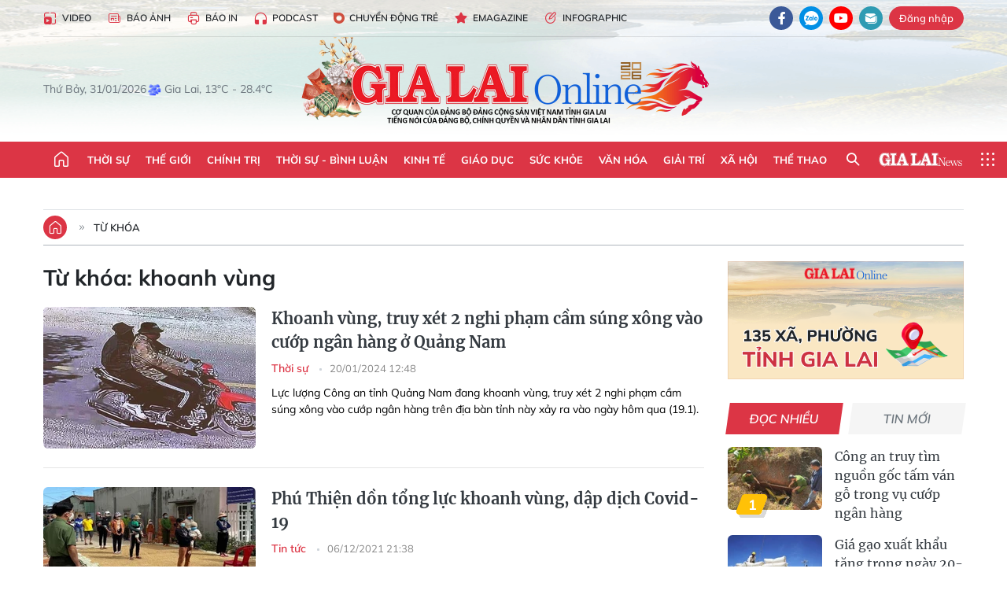

--- FILE ---
content_type: text/html;charset=utf-8
request_url: https://baogialai.com.vn/khoanh-vung-tag75254.html
body_size: 34691
content:
<!DOCTYPE html> <html lang="vi"> <head> <title>khoanh vùng | Báo Gia Lai điện tử</title> <meta name="description" content="Tin tức, hình ảnh, video clip MỚI NHẤT về khoanh vùng đang được dư luận quan tâm, cập nhật tin tuc khoanh vung 24h trong ngày tại Báo Gia Lai điện tử"/> <meta name="keywords" content="khoanh vùng, tin tuc khoanh vung, hinh anh khoanh vung, video clip khoanh vung"/> <meta name="news_keywords" content="khoanh vùng, tin tuc khoanh vung, hinh anh khoanh vung, video clip khoanh vung"/> <meta http-equiv="Content-Type" content="text/html; charset=utf-8"/> <meta http-equiv="X-UA-Compatible" content="IE=edge"/> <meta http-equiv="refresh" content="1800"/> <meta name="revisit-after" content="1 days"/> <meta name="viewport" content="width=device-width, initial-scale=1"> <meta http-equiv="content-language" content="vi"/> <meta name="format-detection" content="telephone=no"/> <meta name="format-detection" content="address=no"/> <meta name="apple-mobile-web-app-capable" content="yes"> <meta name="apple-mobile-web-app-status-bar-style" content="black"> <meta name="apple-mobile-web-app-title" content="Báo Gia Lai điện tử"/> <meta name="referrer" content="no-referrer-when-downgrade"/> <link rel="shortcut icon" href="https://cdn.baogialai.com.vn/assets/web/styles/img/favicon_vi.ico" type="image/x-icon"/> <link rel="preconnect" href="https://cdn.baogialai.com.vn"/> <link rel="dns-prefetch" href="https://cdn.baogialai.com.vn"/> <link rel="dns-prefetch" href="//static.baogialai.com.vn"/> <link rel="dns-prefetch" href="//www.google-analytics.com"/> <link rel="dns-prefetch" href="//www.googletagmanager.com"/> <link rel="dns-prefetch" href="//stc.za.zaloapp.com"/> <link rel="dns-prefetch" href="//fonts.googleapis.com"/> <meta property="fb:pages" content="1879835095375968"/> <script> var cmsConfig = { domainDesktop: 'https://baogialai.com.vn', domainMobile: 'https://baogialai.com.vn', domainApi: 'https://api.baogialai.com.vn', domainStatic: 'https://cdn.baogialai.com.vn', domainLog: 'https://log.baogialai.com.vn', googleAnalytics: 'G-KM6CQHNG73', siteId: 0, pageType: 12, objectId: 75254, adsZone: 0, allowAds: true, adsLazy: true, antiAdblock: true, }; if (window.location.protocol !== 'https:' && window.location.hostname.indexOf('baogialai.com.vn') !== -1) { window.location = 'https://' + window.location.hostname + window.location.pathname + window.location.hash; } var USER_AGENT = window.navigator && (window.navigator.userAgent || window.navigator.vendor) || window.opera || "", IS_MOBILE = /Android|webOS|iPhone|iPod|BlackBerry|Windows Phone|IEMobile|Mobile Safari|Opera Mini/i.test(USER_AGENT); function setCookie(o, e, i) { var n = new Date; n.setTime(n.getTime() + 24 * i * 60 * 60 * 1e3); var t = "expires=" + n.toUTCString(); document.cookie = o + "=" + e + "; " + t + "; path=/" } function getCookie(o) { var e = document.cookie.indexOf(o + "="), i = e + o.length + 1; if (!e && o !== document.cookie.substring(0, o.length)) return null; if (-1 === e) return null; var n = document.cookie.indexOf(";", i); return -1 === n && (n = document.cookie.length), unescape(document.cookie.substring(i, n)) } function removeHash() { 0 < window.location.toString().indexOf("#") && window.history.pushState("", document.title, window.location.pathname) }; </script> <meta name="author" content="Báo Gia Lai điện tử"/> <meta name="copyright" content="Copyright © 2026 by Báo Gia Lai điện tử"/> <meta name="RATING" content="GENERAL"/> <meta name="GENERATOR" content="Báo Gia Lai điện tử"/> <meta content="Báo Gia Lai điện tử" itemprop="sourceOrganization" name="source"/> <meta content="news" itemprop="genre" name="medium"/> <meta name="robots" content="noarchive, max-image-preview:large, index, follow"/> <meta name="GOOGLEBOT" content="noarchive, max-image-preview:large, index, follow"/> <link rel="canonical" href="https://baogialai.com.vn/tu-khoa/khoanh-vung-tag75254.html"/> <meta property="og:site_name" content="Báo Gia Lai điện tử"/> <meta property="og:rich_attachment" content="true"/> <meta property="og:type" content="website"/> <meta property="og:url" content="https://baogialai.com.vn/tu-khoa/khoanh-vung-tag75254.html"/> <meta property="og:image" content="https://cdn.baogialai.com.vn/assets/web/styles/img/share-img-250701-min.png"/> <meta property="og:title" content="khoanh vùng"/> <meta property="og:description" content="Tin tức, hình ảnh, video clip MỚI NHẤT về khoanh vùng đang được dư luận quan tâm, cập nhật tin tuc khoanh vung 24h trong ngày tại Báo Gia Lai điện tử"/> <meta name="twitter:card" value="summary"/> <meta name="twitter:url" content="https://baogialai.com.vn/tu-khoa/khoanh-vung-tag75254.html"/> <meta name="twitter:title" content="khoanh vùng"/> <meta name="twitter:description" content="Tin tức, hình ảnh, video clip MỚI NHẤT về khoanh vùng đang được dư luận quan tâm, cập nhật tin tuc khoanh vung 24h trong ngày tại Báo Gia Lai điện tử"/> <meta name="twitter:image" content="https://cdn.baogialai.com.vn/assets/web/styles/img/share-img-250701-min.png"/> <meta name="twitter:site" content="@Báo Gia Lai điện tử"/> <meta name="twitter:creator" content="@Báo Gia Lai điện tử"/> <script type="application/ld+json"> { "@context": "http://schema.org", "@type": "Organization", "name": "Báo Gia Lai điện tử", "url": "https://baogialai.com.vn", "logo": "https://cdn.baogialai.com.vn/assets/web/styles/img/logo.png", "foundingDate": "1947", "founders": [ { "@type": "Person", "name": "CƠ QUAN CỦA ĐẢNG BỘ ĐẢNG CỘNG SẢN VIỆT NAM TỈNH GIA LAI" } ], "address": [ { "@type": "PostalAddress", "streetAddress": "02 A Hoàng Văn Thụ, TP. Pleiku, tỉnh Gia Lai", "addressLocality": "Gia Lai City", "addressRegion": "Northeast", "postalCode": "600000", "addressCountry": "VNM" } ], "contactPoint": [ { "@type": "ContactPoint", "telephone": "+84-269-3824-123", "contactType": "customer service" } ], "sameAs": [ "https://www.facebook.com/baogialai.net" ] } </script> <script type="application/ld+json"> { "@context" : "https://schema.org", "@type" : "WebSite", "name": "Báo Gia Lai điện tử", "url": "https://baogialai.com.vn", "alternateName" : "Báo và phát thanh, truyền hình Gia Lai, CƠ QUAN CỦA ĐẢNG BỘ ĐẢNG CỘNG SẢN VIỆT NAM TỈNH GIA LAI", "potentialAction": { "@type": "SearchAction", "target": { "@type": "EntryPoint", "urlTemplate": "https://baogialai.com.vn/search/?q={search_term_string}" }, "query-input": "required name=search_term_string" } } </script> <script type="application/ld+json"> { "@context":"http://schema.org", "@type":"BreadcrumbList", "itemListElement":[ { "@type":"ListItem", "position":1, "item":{ "@id":"https://baogialai.com.vn/tu-khoa/khoanh-vung-tag75254.html", "name":"khoanh vùng" } } ] } </script> <link rel="preload" href="https://cdn.baogialai.com.vn/assets/web/styles/css/main.min-1.0.57.css" as="style"> <link rel="preload" href="https://cdn.baogialai.com.vn/assets/web/js/main.min-1.0.45.js" as="script"> <link id="cms-style" rel="stylesheet" href="https://cdn.baogialai.com.vn/assets/web/styles/css/main.min-1.0.57.css"> <style>.zl-likeshare{display:none}</style> <script type="text/javascript"> var _metaOgUrl = 'https://baogialai.com.vn/tu-khoa/khoanh-vung-tag75254.html'; var page_title = document.title; var tracked_url = window.location.pathname + window.location.search + window.location.hash; </script> <script async="" src="https://www.googletagmanager.com/gtag/js?id=G-KM6CQHNG73"></script> <script> window.dataLayer = window.dataLayer || []; function gtag() { dataLayer.push(arguments); } gtag('js', new Date()); gtag('config', 'G-KM6CQHNG73'); </script> <script async src="https://sp.zalo.me/plugins/sdk.js"></script> </head> <body class=""> <header class="site-header"> <div class="hdr-topbar"> <div class="container"> <div class="hdr-tool"> <a href="/media/" class="hdr-link" title="Video" target="_blank"><i class="ic-type-video"></i>Video</a> <a href="/bao-anh/" class="hdr-link" title="Báo Ảnh"><i class="ic-news"></i>Báo Ảnh</a> <a href="/bao-in/" class="hdr-link"><i class="ic-p-magazine"></i>Báo in</a> <a href="/podcast/" class="hdr-link" title="Podcast"><i class="ic-type-headphones"></i>Podcast</a> <a href="/chuyen-dong-tre/" class="hdr-link" title="Chuyển động trẻ" target="_blank"><i class="ic-cdt"></i>Chuyển động trẻ</a> <a href="/multimedia/emagazine/" class="hdr-link" title="Emagazine"><i class="ic-star"></i>Emagazine</a> <a href="/multimedia/infographics/" class="hdr-link" title="Infographic"><i class="ic-status"></i>Infographic</a> </div> <div class="hdr-social"> <a href="https://www.facebook.com/baogialai.net" class="fb" target="_blank" title="Quan tâm báo Gia Lai trên facebook"><i class="ic-facebook"></i></a> <a href="https://zalo.me/2001351235895213476" class="zl" target="_blank" title="Quan tâm báo Gia Lai trên zalo"><i class="ic-zalo"></i></a> <a href="https://www.youtube.com/channel/UCDJdbERJb4Tk72cgn3mRwtQ" class="yt" target="_blank" title="Quan tâm báo Gia Lai trên Youtube"><i class="ic-youtube"></i></a> <a href="mailto:glo@baogialai.com.vn" class="ml" target="_blank" title="Gửi email tới báo Gia Lai"><i class="ic-mail"></i></a> <div class="wrap-user user-profile"></div> </div> </div> </div> <div class="center container"> <div class="wrap"> <div class="time" id="fulltime"></div> <div class="weather" id="weather-box"></div> </div> <div class="hdr-logo"> <div class="logo"> <a href="https://baogialai.com.vn" title="Báo Gia Lai điện tử">Báo Gia Lai điện tử</a> </div> </div> </div> <nav class="navigation"> <ul class="container menu-wrap"> <li class="main home"> <a href="/" class="menu-heading" title="Trang chủ"><i class="ic-home"></i></a> </li> <li class="main"> <a class="menu-heading" href="https://baogialai.com.vn/thoi-su-su-kien/" title="Thời sự">Thời sự</a> </li> <li class="main"> <a class="menu-heading" href="https://baogialai.com.vn/thoi-su-quoc-te/" title="Thế giới">Thế giới</a> </li> <li class="main"> <a class="menu-heading" href="https://baogialai.com.vn/chinh-tri/" title="Chính trị">Chính trị</a> <div class="submenu"> <a href="https://baogialai.com.vn/chinh-tri/nhan-su/" title="Nhân sự">Nhân sự</a> <a href="https://baogialai.com.vn/chinh-tri/quoc-phong-an-ninh/" title="Quốc phòng - An ninh">Quốc phòng - An ninh</a> <a href="https://baogialai.com.vn/chinh-tri/tin-tuc/" title="Tin tức">Tin tức</a> <a href="https://baogialai.com.vn/chinh-tri/bao-ve-nen-tang-tu-tuong-cua-dang/" title="Bảo vệ nền tảng tư tưởng của Đảng">Bảo vệ nền tảng tư tưởng của Đảng</a> </div> </li> <li class="main"> <a class="menu-heading" href="https://baogialai.com.vn/thoi-su-binh-luan/" title="Thời sự - Bình luận">Thời sự - Bình luận</a> </li> <li class="main"> <a class="menu-heading" href="https://baogialai.com.vn/kinh-te/" title="Kinh tế">Kinh tế</a> <div class="submenu"> <a href="https://baogialai.com.vn/kinh-te/doanh-nghiep/" title="Doanh nghiệp">Doanh nghiệp</a> <a href="https://baogialai.com.vn/xe-may-xe-o-to/" title="Xe máy - Ô tô">Xe máy - Ô tô</a> <a href="https://baogialai.com.vn/thi-truong-vang/" title="Thị trường vàng">Thị trường vàng</a> <a href="https://baogialai.com.vn/kinh-te/nong-nghiep/" title="Nông-lâm-ngư nghiệp">Nông-lâm-ngư nghiệp</a> <a href="https://baogialai.com.vn/kinh-te/tai-chinh/" title="Tài chính">Tài chính</a> <a href="https://baogialai.com.vn/kinh-te/hang-hoa-tieu-dung/" title="Hàng hóa - Tiêu dùng">Hàng hóa - Tiêu dùng</a> </div> </li> <li class="main"> <a class="menu-heading" href="https://baogialai.com.vn/giao-duc/" title="Giáo dục">Giáo dục</a> <div class="submenu"> <a href="https://baogialai.com.vn/giao-duc/chuyen-truong-chuyen-lop/" title="Chuyện trường, chuyện lớp">Chuyện trường, chuyện lớp</a> <a href="https://baogialai.com.vn/giao-duc/tuyen-sinh/" title="Tuyển sinh">Tuyển sinh</a> <a href="https://baogialai.com.vn/giao-duc/tin-tuc/" title="Tin tức">Tin tức</a> </div> </li> <li class="main"> <a class="menu-heading" href="https://baogialai.com.vn/suc-khoe/" title="Sức khỏe">Sức khỏe</a> <div class="submenu"> <a href="https://baogialai.com.vn/suc-khoe/dinh-duong/" title="Dinh dưỡng">Dinh dưỡng</a> <a href="https://baogialai.com.vn/suc-khoe/lam-dep/" title="Làm đẹp">Làm đẹp</a> <a href="https://baogialai.com.vn/suc-khoe/tin-tuc/" title="Tin tức">Tin tức</a> <a href="https://baogialai.com.vn/suc-khoe/y-duoc-co-truyen/" title="Y dược cổ truyền">Y dược cổ truyền</a> </div> </li> <li class="main"> <a class="menu-heading" href="https://baogialai.com.vn/van-hoa/" title="Văn hóa">Văn hóa</a> <div class="submenu"> <a href="https://baogialai.com.vn/van-hoa/co-hoc-tinh-hoa/" title="Cổ học tinh hoa">Cổ học tinh hoa</a> <a href="https://baogialai.com.vn/van-hoa/van-hoc-nghe-thuat/" title="Văn học - Nghệ thuật">Văn học - Nghệ thuật</a> <a href="https://baogialai.com.vn/van-hoa/qua-tang-tam-hon-2022/" title="Quà tặng tâm hồn">Quà tặng tâm hồn</a> </div> </li> <li class="main"> <a class="menu-heading" href="https://baogialai.com.vn/giai-tri/" title="Giải trí">Giải trí</a> <div class="submenu"> <a href="https://baogialai.com.vn/giai-tri/am-nhac-dien-anh/" title="Âm nhạc - Điện ảnh">Âm nhạc - Điện ảnh</a> <a href="https://baogialai.com.vn/giai-tri/the-gioi-nghe-si/" title="Thế giới nghệ sĩ">Thế giới nghệ sĩ</a> <a href="https://baogialai.com.vn/giai-tri/thoi-trang/" title="Thời trang">Thời trang</a> </div> </li> <li class="main"> <a class="menu-heading" href="https://baogialai.com.vn/doi-song/" title="Xã hội">Xã hội</a> <div class="submenu"> <a href="https://baogialai.com.vn/doi-song/dan-sinh/" title="Đời sống">Đời sống</a> <a href="https://baogialai.com.vn/doi-song/gia-dinh/" title="Gia đình">Gia đình</a> <a href="https://baogialai.com.vn/doi-song/lao-dong-viec-lam/" title="Lao động - Việc làm">Lao động - Việc làm</a> <a href="https://baogialai.com.vn/tu-thien/" title="Từ thiện">Từ thiện</a> <a href="https://baogialai.com.vn/xoa-nha-tam-nha-dot-nat/" title="Xóa nhà tạm, nhà dột nát">Xóa nhà tạm, nhà dột nát</a> </div> </li> <li class="main"> <a class="menu-heading" href="https://baogialai.com.vn/the-thao/" title="Thể thao">Thể thao</a> <div class="submenu"> <a href="https://baogialai.com.vn/the-thao/bong-da/" title="Bóng đá">Bóng đá</a> <a href="https://baogialai.com.vn/ma-ra-thon/" title="Marathon">Marathon</a> <a href="https://baogialai.com.vn/tennis-pickleball/" title="Tennis-Pickleball">Tennis-Pickleball</a> <a href="https://baogialai.com.vn/the-thao/trong-nuoc-2022/" title="Thể thao cộng đồng">Thể thao cộng đồng</a> </div> </li> <li class="main search"> <div class="search-btn"> <i class="ic-search"></i> </div> <div class="dropdown-menu"> <div class="search-form"> <input type="text" class="form-control txtsearch" placeholder="Tìm kiếm"> <button type="button" class="btn btn_search" aria-label="Tìm kiếm">Tìm kiếm</button> </div> </div> </li> <li class="main logo-news"><a href="https://en.baogialai.com.vn" title="Gia Lai News">Gia Lai News</a></li> <li class="main menu"> <div class="menu-btn"> <i class="ic-menu"></i> </div> <div class="dropdown-menu"> <div class="container mega-menu"> <div class="menu-col"> <a href="https://baogialai.com.vn/thoi-su-su-kien/" title="Thời sự">Thời sự</a> </div> <div class="menu-col"> <a href="https://baogialai.com.vn/thoi-su-quoc-te/" title="Thế giới">Thế giới</a> </div> <div class="menu-col"> <a href="https://baogialai.com.vn/chinh-tri/" title="Chính trị">Chính trị</a> <a href="https://baogialai.com.vn/chinh-tri/nhan-su/" title="Nhân sự">Nhân sự</a> <a href="https://baogialai.com.vn/chinh-tri/tin-tuc/" title="Tin tức">Tin tức</a> <a href="https://baogialai.com.vn/chinh-tri/bao-ve-nen-tang-tu-tuong-cua-dang/" title="Bảo vệ nền tảng tư tưởng của Đảng">Bảo vệ nền tảng tư tưởng của Đảng</a> <a href="https://baogialai.com.vn/chinh-tri/quoc-phong-an-ninh/" title="Quốc phòng - An ninh">Quốc phòng - An ninh</a> </div> <div class="menu-col"> <a href="https://baogialai.com.vn/thoi-su-binh-luan/" title="Thời sự - Bình luận">Thời sự - Bình luận</a> </div> <div class="menu-col"> <a href="https://baogialai.com.vn/kinh-te/" title="Kinh tế">Kinh tế</a> <a href="https://baogialai.com.vn/thi-truong-vang/" title="Thị trường vàng">Thị trường vàng</a> <a href="https://baogialai.com.vn/xe-may-xe-o-to/" title="Xe máy - Ô tô">Xe máy - Ô tô</a> <a href="https://baogialai.com.vn/kinh-te/doanh-nghiep/" title="Doanh nghiệp">Doanh nghiệp</a> <a href="https://baogialai.com.vn/kinh-te/nong-nghiep/" title="Nông-lâm-ngư nghiệp">Nông-lâm-ngư nghiệp</a> <a href="https://baogialai.com.vn/kinh-te/hang-hoa-tieu-dung/" title="Hàng hóa - Tiêu dùng">Hàng hóa - Tiêu dùng</a> <a href="https://baogialai.com.vn/kinh-te/tai-chinh/" title="Tài chính">Tài chính</a> </div> <div class="menu-col"> <a href="https://baogialai.com.vn/giao-duc/" title="Giáo dục">Giáo dục</a> <a href="https://baogialai.com.vn/giao-duc/tin-tuc/" title="Tin tức">Tin tức</a> <a href="https://baogialai.com.vn/giao-duc/tuyen-sinh/" title="Tuyển sinh">Tuyển sinh</a> <a href="https://baogialai.com.vn/giao-duc/chuyen-truong-chuyen-lop/" title="Chuyện trường, chuyện lớp">Chuyện trường, chuyện lớp</a> </div> <div class="menu-col"> <a href="https://baogialai.com.vn/suc-khoe/" title="Sức khỏe">Sức khỏe</a> <a href="https://baogialai.com.vn/suc-khoe/y-duoc-co-truyen/" title="Y dược cổ truyền">Y dược cổ truyền</a> <a href="https://baogialai.com.vn/suc-khoe/dinh-duong/" title="Dinh dưỡng">Dinh dưỡng</a> <a href="https://baogialai.com.vn/suc-khoe/lam-dep/" title="Làm đẹp">Làm đẹp</a> <a href="https://baogialai.com.vn/suc-khoe/tin-tuc/" title="Tin tức">Tin tức</a> </div> <div class="menu-col"> <a href="https://baogialai.com.vn/van-hoa/" title="Văn hóa">Văn hóa</a> <a href="https://baogialai.com.vn/van-hoa/van-hoc-nghe-thuat/" title="Văn học - Nghệ thuật">Văn học - Nghệ thuật</a> <a href="https://baogialai.com.vn/van-hoa/co-hoc-tinh-hoa/" title="Cổ học tinh hoa">Cổ học tinh hoa</a> <a href="https://baogialai.com.vn/van-hoa/qua-tang-tam-hon-2022/" title="Quà tặng tâm hồn">Quà tặng tâm hồn</a> </div> <div class="menu-col"> <a href="https://baogialai.com.vn/giai-tri/" title="Giải trí">Giải trí</a> <a href="https://baogialai.com.vn/giai-tri/the-gioi-nghe-si/" title="Thế giới nghệ sĩ">Thế giới nghệ sĩ</a> <a href="https://baogialai.com.vn/giai-tri/am-nhac-dien-anh/" title="Âm nhạc - Điện ảnh">Âm nhạc - Điện ảnh</a> <a href="https://baogialai.com.vn/giai-tri/thoi-trang/" title="Thời trang">Thời trang</a> </div> <div class="menu-col"> <a href="https://baogialai.com.vn/song-tre-song-dep/" title="Sống trẻ">Sống trẻ</a> <a href="https://baogialai.com.vn/song-tre-song-dep/hoat-dong-doan-hoi-doi/" title="Hoạt động Đoàn - Hội - Đội">Hoạt động Đoàn - Hội - Đội</a> <a href="https://baogialai.com.vn/song-tre-song-dep/the-gioi-tre/" title="Thế giới trẻ">Thế giới trẻ</a> </div> <div class="menu-col"> <a href="https://baogialai.com.vn/doi-song/" title="Xã hội">Xã hội</a> <a href="https://baogialai.com.vn/doi-song/dan-sinh/" title="Đời sống">Đời sống</a> <a href="https://baogialai.com.vn/doi-song/lao-dong-viec-lam/" title="Lao động - Việc làm">Lao động - Việc làm</a> <a href="https://baogialai.com.vn/doi-song/gia-dinh/" title="Gia đình">Gia đình</a> </div> <div class="menu-col"> <a href="https://baogialai.com.vn/the-thao/" title="Thể thao">Thể thao</a> <a href="https://baogialai.com.vn/tennis-pickleball/" title="Tennis-Pickleball">Tennis-Pickleball</a> <a href="https://baogialai.com.vn/ma-ra-thon/" title="Marathon">Marathon</a> <a href="https://baogialai.com.vn/the-thao/bong-da/" title="Bóng đá">Bóng đá</a> <a href="https://baogialai.com.vn/the-thao/trong-nuoc-2022/" title="Thể thao cộng đồng">Thể thao cộng đồng</a> </div> <div class="menu-col"> <a href="https://baogialai.com.vn/du-lich/" title="Du lịch">Du lịch</a> <a href="https://baogialai.com.vn/van-hoa/am-thuc/" title="Ẩm thực">Ẩm thực</a> <a href="https://baogialai.com.vn/du-lich/hanh-trang-lu-hanh/" title="Hành trang lữ hành">Hành trang lữ hành</a> <a href="https://baogialai.com.vn/du-lich/tin-tuc/" title="Tin tức">Tin tức</a> </div> <div class="menu-col"> <a href="https://baogialai.com.vn/phap-luat/" title="Pháp luật">Pháp luật</a> <a href="https://baogialai.com.vn/phap-luat/tin-tuc/" title="Tin tức">Tin tức</a> <a href="https://baogialai.com.vn/phap-luat/ky-su-phap-dinh/" title="Ký sự pháp đình">Ký sự pháp đình</a> <a href="https://baogialai.com.vn/phap-luat/goc-canh-bao-chong-tin-gia/" title="Góc cảnh báo / Chống tin giả">Góc cảnh báo / Chống tin giả</a> </div> <div class="menu-col"> <a href="https://baogialai.com.vn/do-thi/" title="Đô thị">Đô thị</a> <a href="https://baogialai.com.vn/do-thi/khong-gian-song-2022/" title="Không gian sống">Không gian sống</a> <a href="https://baogialai.com.vn/do-thi/nhip-song-do-thi-2022/" title="Nhịp sống Đô thị">Nhịp sống Đô thị</a> </div> <div class="menu-col"> <a href="https://baogialai.com.vn/ban-doc/" title="Tòa soạn-Bạn đọc">Tòa soạn-Bạn đọc</a> </div> <div class="menu-col"> <a href="https://baogialai.com.vn/phong-su-ky-su/" title="Phóng sự - Ký sự">Phóng sự - Ký sự</a> </div> <div class="menu-col"> <a href="https://baogialai.com.vn/khoa-hoc-cong-nghe/" title="Khoa học - Công nghệ">Khoa học - Công nghệ</a> <a href="https://baogialai.com.vn/khoa-hoc-cong-nghe/bi-an-khoa-hoc-2022/" title="Bí ẩn khoa học">Bí ẩn khoa học</a> <a href="https://baogialai.com.vn/khoa-hoc-cong-nghe/tin-tuc-cong-nghe-2022/" title="Tin tức công nghệ">Tin tức công nghệ</a> <a href="https://baogialai.com.vn/khoa-hoc-cong-nghe/xe-360-2022/" title="Xe 360">Xe 360</a> </div> <div class="menu-col"> <a href="https://baogialai.com.vn/multimedia/" title="Multimedia">Multimedia</a> <a href="https://baogialai.com.vn/multimedia/emagazine/" title="Emagazine">Emagazine</a> <a href="https://baogialai.com.vn/multimedia/infographics/" title="Infographics">Infographics</a> </div> <div class="menu-col"> <a href="https://baogialai.com.vn/podcast/" title="Podcast">Podcast</a> <a href="https://baogialai.com.vn/gia-lai-hom-nay/" title="Gia Lai ngày mới">Gia Lai ngày mới</a> <a href="https://baogialai.com.vn/chuyen-nguoi-gia-lai/" title="Người Gia Lai kể chuyện">Người Gia Lai kể chuyện</a> <a href="https://baogialai.com.vn/ngan-ky-uc/" title="Ngăn ký ức">Ngăn ký ức</a> </div> <div class="menu-col"> <a href="https://baogialai.com.vn/media/" title="Video">Video</a> <a href="https://baogialai.com.vn/multimedia/video/gia-lai-48h/" title="24 giờ">24 giờ</a> <a href="https://baogialai.com.vn/ban-tin-the-gioi/" title="Bản tin Thế giới">Bản tin Thế giới</a> <a href="https://baogialai.com.vn/multimedia/video/tin-tuc/" title="Tin tức">Tin tức</a> <a href="https://baogialai.com.vn/multimedia/video/phong-su/" title="Phóng sự">Phóng sự</a> <a href="https://baogialai.com.vn/media/van-hoa-2022/" title="Văn hóa">Văn hóa</a> <a href="https://baogialai.com.vn/media/the-thao-2022/" title="Thể thao">Thể thao</a> </div> <div class="menu-col"> <a href="https://baogialai.com.vn/thoi-tiet/" title="Thời tiết">Thời tiết</a> <a href="https://baogialai.com.vn/thoi-tiet/thoi-tiet-hom-nay/" title="Thời tiết hôm nay">Thời tiết hôm nay</a> <a href="https://baogialai.com.vn/thoi-tiet/canh-bao-thien-tai/" title="Cảnh báo thiên tai">Cảnh báo thiên tai</a> </div> <div class="menu-col"> <a href="https://baogialai.com.vn/thong-tin-quang-cao/" title="Thông tin quảng cáo">Thông tin quảng cáo</a> </div> <div class="menu-col"> <a href="https://baogialai.com.vn/diem-den-gia-lai-2022/" title="Điểm đến Gia Lai">Điểm đến Gia Lai</a> </div> <div class="menu-col"> <a href="https://baogialai.com.vn/bao-anh/" title="Báo Ảnh">Báo Ảnh</a> </div> </div> </div> </li> </ul> </nav> </header> <div class="site-body"> <div class="container"> <div id="sdaWeb_SdaTop" class="rennab" data-platform="1" data-position="Web_SdaTop" style="display:none"> </div> <div class="direction"> <a href="/" class="home" title="Trang chủ"><i class="ic-home"></i></a> <h3 class="main"> <a class="active" href="https://baogialai.com.vn/tu-khoa/khoanh-vung-tag75254.html" title="Từ khóa">Từ khóa</a> </h3> </div> <div class="l-content content-col"> <div class="search-tags"> <div class="keyword"> <h1>Từ khóa: <span>khoanh vùng</span></h1> </div> <div class="timeline content-list"> <article class="story" data-id="263029"> <figure class="story__thumb"> <a class="cms-link" href="https://baogialai.com.vn/khoanh-vung-truy-xet-2-nghi-pham-cam-sung-xong-vao-cuop-ngan-hang-o-quang-nam-post263029.html" title="Khoanh vùng, truy xét 2 nghi phạm cầm súng xông vào cướp ngân hàng ở Quảng Nam"> <img class="lazyload" src="[data-uri]" data-src="https://cdn.baogialai.com.vn/images/[base64]/c-1705725645859443367154-32-0-704-1284-crop-1705727908928692349441-8944.jpg.webp" data-srcset="https://cdn.baogialai.com.vn/images/[base64]/c-1705725645859443367154-32-0-704-1284-crop-1705727908928692349441-8944.jpg.webp 1x, https://cdn.baogialai.com.vn/images/[base64]/c-1705725645859443367154-32-0-704-1284-crop-1705727908928692349441-8944.jpg.webp 2x" alt="Khoanh vùng, truy xét 2 nghi phạm cầm súng xông vào cướp ngân hàng ở Quảng Nam"> <noscript><img src="https://cdn.baogialai.com.vn/images/[base64]/c-1705725645859443367154-32-0-704-1284-crop-1705727908928692349441-8944.jpg.webp" srcset="https://cdn.baogialai.com.vn/images/[base64]/c-1705725645859443367154-32-0-704-1284-crop-1705727908928692349441-8944.jpg.webp 1x, https://cdn.baogialai.com.vn/images/[base64]/c-1705725645859443367154-32-0-704-1284-crop-1705727908928692349441-8944.jpg.webp 2x" alt="Khoanh vùng, truy xét 2 nghi phạm cầm súng xông vào cướp ngân hàng ở Quảng Nam" class="image-fallback"></noscript> </a> </figure> <h2 class="story__heading" data-tracking="263029"> <a class="cms-link" href="https://baogialai.com.vn/khoanh-vung-truy-xet-2-nghi-pham-cam-sung-xong-vao-cuop-ngan-hang-o-quang-nam-post263029.html" title="Khoanh vùng, truy xét 2 nghi phạm cầm súng xông vào cướp ngân hàng ở Quảng Nam"> Khoanh vùng, truy xét 2 nghi phạm cầm súng xông vào cướp ngân hàng ở Quảng Nam </a> </h2> <div class="story__meta"> <a href="https://baogialai.com.vn/thoi-su-su-kien/" class="" title="Thời sự"> Thời sự </a> <time class="time" datetime="2024-01-20T19:48:00+07:00" data-time="1705754880"> 20/01/2024 19:48 </time> </div> <div class="story__summary story__shorten"> <strong>Lực lượng Công an tỉnh Quảng Nam đang khoanh vùng, truy xét 2 nghi phạm cầm súng xông vào cướp ngân hàng trên địa bàn tỉnh này xảy ra vào ngày hôm qua (19.1).</strong> </div> </article> <article class="story" data-id="34797"> <figure class="story__thumb"> <a class="cms-link" href="https://baogialai.com.vn/phu-thien-don-tong-luc-khoanh-vung-dap-dich-covid-19-post34797.html" title="Phú Thiện dồn tổng lực khoanh vùng, dập dịch Covid-19"> <img class="lazyload" src="[data-uri]" data-src="https://cdn.baogialai.com.vn/images/17ba3dec5f828d1e67f8808d28fc7d1e2cdacc24e252b0ea8ea289ebd44cc13af85d2779745107d95ea4718afb7225459a7d0356d71e6c6a95ecee0f67efcc63/images3101638_1.jpg.webp" data-srcset="https://cdn.baogialai.com.vn/images/17ba3dec5f828d1e67f8808d28fc7d1e2cdacc24e252b0ea8ea289ebd44cc13af85d2779745107d95ea4718afb7225459a7d0356d71e6c6a95ecee0f67efcc63/images3101638_1.jpg.webp 1x, https://cdn.baogialai.com.vn/images/fd2a577a848f0da266da485df9acb5e52cdacc24e252b0ea8ea289ebd44cc13af85d2779745107d95ea4718afb7225459a7d0356d71e6c6a95ecee0f67efcc63/images3101638_1.jpg.webp 2x" alt="Phú Thiện dồn tổng lực khoanh vùng, dập dịch Covid-19"> <noscript><img src="https://cdn.baogialai.com.vn/images/17ba3dec5f828d1e67f8808d28fc7d1e2cdacc24e252b0ea8ea289ebd44cc13af85d2779745107d95ea4718afb7225459a7d0356d71e6c6a95ecee0f67efcc63/images3101638_1.jpg.webp" srcset="https://cdn.baogialai.com.vn/images/17ba3dec5f828d1e67f8808d28fc7d1e2cdacc24e252b0ea8ea289ebd44cc13af85d2779745107d95ea4718afb7225459a7d0356d71e6c6a95ecee0f67efcc63/images3101638_1.jpg.webp 1x, https://cdn.baogialai.com.vn/images/fd2a577a848f0da266da485df9acb5e52cdacc24e252b0ea8ea289ebd44cc13af85d2779745107d95ea4718afb7225459a7d0356d71e6c6a95ecee0f67efcc63/images3101638_1.jpg.webp 2x" alt="Phú Thiện dồn tổng lực khoanh vùng, dập dịch Covid-19" class="image-fallback"></noscript> </a> </figure> <h2 class="story__heading" data-tracking="34797"> <a class="cms-link" href="https://baogialai.com.vn/phu-thien-don-tong-luc-khoanh-vung-dap-dich-covid-19-post34797.html" title="Phú Thiện dồn tổng lực khoanh vùng, dập dịch Covid-19"> Phú Thiện dồn tổng lực khoanh vùng, dập dịch Covid-19 </a> </h2> <div class="story__meta"> <a href="https://baogialai.com.vn/suc-khoe/tin-tuc/" class="" title="Tin tức"> Tin tức </a> <time class="time" datetime="2021-12-07T04:38:00+07:00" data-time="1638826680"> 07/12/2021 04:38 </time> </div> <div class="story__summary story__shorten"> (GLO)- Từ ngày 4 đến 6-12, huyện Phú Thiện ghi nhận 100 ca dương tính với SARS-CoV-2, tập trung chủ yếu tại thị trấn Phú Thiện, xã Ia Ake, Ia Sol. Ban Chỉ đạo phòng-chống dịch huyện đã chỉ đạo các ban, ngành, đoàn thể dồn tổng lực truy vết, bóc tách F0, F1 ra khỏi cộng đồng, nhanh chóng khoanh vùng, dập dịch. </div> </article> <article class="story" data-id="16628"> <figure class="story__thumb"> <a class="cms-link" href="https://baogialai.com.vn/ia-grai-khoanh-vung-toan-bo-xa-ia-sao-trong-72-gio-post16628.html" title="Ia Grai: Khoanh vùng toàn bộ xã Ia Sao trong 72 giờ"> <img class="lazyload" src="[data-uri]" data-src="https://cdn.baogialai.com.vn/images/[base64]/images3094338_11_Tr__ng_THCS_T_n___c_Th_ng__x__Ia_Sao_n_i_c__tr__ng_h_p_F0.jpg.webp" data-srcset="https://cdn.baogialai.com.vn/images/[base64]/images3094338_11_Tr__ng_THCS_T_n___c_Th_ng__x__Ia_Sao_n_i_c__tr__ng_h_p_F0.jpg.webp 1x, https://cdn.baogialai.com.vn/images/[base64]/images3094338_11_Tr__ng_THCS_T_n___c_Th_ng__x__Ia_Sao_n_i_c__tr__ng_h_p_F0.jpg.webp 2x" alt="Ia Grai: Khoanh vùng toàn bộ xã Ia Sao trong 72 giờ"> <noscript><img src="https://cdn.baogialai.com.vn/images/[base64]/images3094338_11_Tr__ng_THCS_T_n___c_Th_ng__x__Ia_Sao_n_i_c__tr__ng_h_p_F0.jpg.webp" srcset="https://cdn.baogialai.com.vn/images/[base64]/images3094338_11_Tr__ng_THCS_T_n___c_Th_ng__x__Ia_Sao_n_i_c__tr__ng_h_p_F0.jpg.webp 1x, https://cdn.baogialai.com.vn/images/[base64]/images3094338_11_Tr__ng_THCS_T_n___c_Th_ng__x__Ia_Sao_n_i_c__tr__ng_h_p_F0.jpg.webp 2x" alt="Ia Grai: Khoanh vùng toàn bộ xã Ia Sao trong 72 giờ" class="image-fallback"></noscript> </a> </figure> <h2 class="story__heading" data-tracking="16628"> <a class="cms-link" href="https://baogialai.com.vn/ia-grai-khoanh-vung-toan-bo-xa-ia-sao-trong-72-gio-post16628.html" title="Ia Grai: Khoanh vùng toàn bộ xã Ia Sao trong 72 giờ"> Ia Grai: Khoanh vùng toàn bộ xã Ia Sao trong 72 giờ </a> </h2> <div class="story__meta"> <a href="https://baogialai.com.vn/doi-song/" class="" title="Xã hội"> Xã hội </a> <time class="time" datetime="2021-11-09T08:24:00+07:00" data-time="1636421040"> 09/11/2021 08:24 </time> </div> <div class="story__summary story__shorten"> (GLO)- Sau khi xem xét báo cáo nhanh của Công an huyện về trường hợp dương tính với SARS-CoV-2 tại xã la Sao, UBND huyện Ia Grai (tỉnh Gia Lai) vừa có Công văn hỏa tốc số 983/UBND-VHXH về việc khẩn trương triển khai các biện pháp phòng-chống dịch Covid-19. </div> </article> <article class="story" data-id="16501"> <figure class="story__thumb"> <a class="cms-link" href="https://baogialai.com.vn/chu-se-phun-khu-khuan-tai-cac-khu-vuc-co-dich-covid-19-post16501.html" title="Chư Sê phun khử khuẩn tại các khu vực có dịch Covid-19"> <img class="lazyload" src="[data-uri]" data-src="https://cdn.baogialai.com.vn/images/17ba3dec5f828d1e67f8808d28fc7d1eac380ba3da380792c1cf0ea871b5fa14add160394ead65245aaa3639ec2026d49a1c72fe0258e877ced40f955dbc278edbf8a2731a2649b558b29cc5ec126815/images3090151_IMGP1648.JPG.webp" data-srcset="https://cdn.baogialai.com.vn/images/17ba3dec5f828d1e67f8808d28fc7d1eac380ba3da380792c1cf0ea871b5fa14add160394ead65245aaa3639ec2026d49a1c72fe0258e877ced40f955dbc278edbf8a2731a2649b558b29cc5ec126815/images3090151_IMGP1648.JPG.webp 1x, https://cdn.baogialai.com.vn/images/fd2a577a848f0da266da485df9acb5e5ac380ba3da380792c1cf0ea871b5fa14add160394ead65245aaa3639ec2026d49a1c72fe0258e877ced40f955dbc278edbf8a2731a2649b558b29cc5ec126815/images3090151_IMGP1648.JPG.webp 2x" alt="Chư Sê phun khử khuẩn tại các khu vực có dịch Covid-19"> <noscript><img src="https://cdn.baogialai.com.vn/images/17ba3dec5f828d1e67f8808d28fc7d1eac380ba3da380792c1cf0ea871b5fa14add160394ead65245aaa3639ec2026d49a1c72fe0258e877ced40f955dbc278edbf8a2731a2649b558b29cc5ec126815/images3090151_IMGP1648.JPG.webp" srcset="https://cdn.baogialai.com.vn/images/17ba3dec5f828d1e67f8808d28fc7d1eac380ba3da380792c1cf0ea871b5fa14add160394ead65245aaa3639ec2026d49a1c72fe0258e877ced40f955dbc278edbf8a2731a2649b558b29cc5ec126815/images3090151_IMGP1648.JPG.webp 1x, https://cdn.baogialai.com.vn/images/fd2a577a848f0da266da485df9acb5e5ac380ba3da380792c1cf0ea871b5fa14add160394ead65245aaa3639ec2026d49a1c72fe0258e877ced40f955dbc278edbf8a2731a2649b558b29cc5ec126815/images3090151_IMGP1648.JPG.webp 2x" alt="Chư Sê phun khử khuẩn tại các khu vực có dịch Covid-19" class="image-fallback"></noscript> </a> </figure> <h2 class="story__heading" data-tracking="16501"> <a class="cms-link" href="https://baogialai.com.vn/chu-se-phun-khu-khuan-tai-cac-khu-vuc-co-dich-covid-19-post16501.html" title="Chư Sê phun khử khuẩn tại các khu vực có dịch Covid-19"> Chư Sê phun khử khuẩn tại các khu vực có dịch Covid-19 </a> </h2> <div class="story__meta"> <a href="https://baogialai.com.vn/doi-song/" class="" title="Xã hội"> Xã hội </a> <time class="time" datetime="2021-10-25T18:00:00+07:00" data-time="1635159600"> 25/10/2021 18:00 </time> </div> <div class="story__summary story__shorten"> (GLO)- Ngày 24-10, Bộ Chỉ huy Quân sự tỉnh Gia Lai đã phối hợp cùng chính quyền địa phương huyện Chư Sê tổ chức phun khử khuẩn các khu vực có dịch Covid-19 nhằm hạn chế lây lan ra cộng đồng. </div> </article> <article class="story" data-id="226758"> <figure class="story__thumb"> <a class="cms-link" href="https://baogialai.com.vn/khan-cap-khoanh-vung-truy-vet-xet-nghiem-sars-cov-2-post226758.html" title="Khẩn cấp khoanh vùng, truy vết, xét nghiệm SARS-CoV-2"> <img class="lazyload" src="[data-uri]" data-src="https://cdn.baogialai.com.vn/images/17ba3dec5f828d1e67f8808d28fc7d1e491b5790910484c0e582be67d6708bc9642572bf8c4a438f6f5e8f281233454514a6f2f90a2e85a48258e897a20ed615/images3082581_1.jpg.webp" data-srcset="https://cdn.baogialai.com.vn/images/17ba3dec5f828d1e67f8808d28fc7d1e491b5790910484c0e582be67d6708bc9642572bf8c4a438f6f5e8f281233454514a6f2f90a2e85a48258e897a20ed615/images3082581_1.jpg.webp 1x, https://cdn.baogialai.com.vn/images/fd2a577a848f0da266da485df9acb5e5491b5790910484c0e582be67d6708bc9642572bf8c4a438f6f5e8f281233454514a6f2f90a2e85a48258e897a20ed615/images3082581_1.jpg.webp 2x" alt="Khẩn cấp khoanh vùng, truy vết, xét nghiệm SARS-CoV-2"> <noscript><img src="https://cdn.baogialai.com.vn/images/17ba3dec5f828d1e67f8808d28fc7d1e491b5790910484c0e582be67d6708bc9642572bf8c4a438f6f5e8f281233454514a6f2f90a2e85a48258e897a20ed615/images3082581_1.jpg.webp" srcset="https://cdn.baogialai.com.vn/images/17ba3dec5f828d1e67f8808d28fc7d1e491b5790910484c0e582be67d6708bc9642572bf8c4a438f6f5e8f281233454514a6f2f90a2e85a48258e897a20ed615/images3082581_1.jpg.webp 1x, https://cdn.baogialai.com.vn/images/fd2a577a848f0da266da485df9acb5e5491b5790910484c0e582be67d6708bc9642572bf8c4a438f6f5e8f281233454514a6f2f90a2e85a48258e897a20ed615/images3082581_1.jpg.webp 2x" alt="Khẩn cấp khoanh vùng, truy vết, xét nghiệm SARS-CoV-2" class="image-fallback"></noscript> </a> </figure> <h2 class="story__heading" data-tracking="226758"> <a class="cms-link" href="https://baogialai.com.vn/khan-cap-khoanh-vung-truy-vet-xet-nghiem-sars-cov-2-post226758.html" title="Khẩn cấp khoanh vùng, truy vết, xét nghiệm SARS-CoV-2"> Khẩn cấp khoanh vùng, truy vết, xét nghiệm SARS-CoV-2 </a> </h2> <div class="story__meta"> <a href="https://baogialai.com.vn/chinh-tri/quoc-phong-an-ninh/" class="" title="Quốc phòng - An ninh"> Quốc phòng - An ninh </a> <time class="time" datetime="2021-09-27T06:03:00+07:00" data-time="1632697380"> 27/09/2021 06:03 </time> </div> <div class="story__summary story__shorten"> (GLO)- Sau nhiều ngày không phát hiện ca nhiễm Covid-19 trong cộng đồng, sáng 26-9, TP. Pleiku đã ghi nhận 15 trường hợp dương tính với SARS-CoV-2 tại tổ 11, phường Hoa Lư. Ngành chức năng đã khẩn trương khoanh vùng, truy vết, lấy mẫu xét nghiệm và triển khai các biện pháp phòng-chống dịch theo quy định. </div> </article> <article class="story" data-id="143334"> <figure class="story__thumb"> <a class="cms-link" href="https://baogialai.com.vn/gia-lai-khan-cap-khoanh-vung-dap-dich-post143334.html" title="Gia Lai khẩn cấp khoanh vùng, dập dịch"> <img class="lazyload" src="[data-uri]" data-src="https://cdn.baogialai.com.vn/images/17ba3dec5f828d1e67f8808d28fc7d1e491b5790910484c0e582be67d6708bc98010205275b950d9332f124f53a80cbfce2fd066599822e306e656962a91a0dc/images3076531_1.jpg.webp" data-srcset="https://cdn.baogialai.com.vn/images/17ba3dec5f828d1e67f8808d28fc7d1e491b5790910484c0e582be67d6708bc98010205275b950d9332f124f53a80cbfce2fd066599822e306e656962a91a0dc/images3076531_1.jpg.webp 1x, https://cdn.baogialai.com.vn/images/fd2a577a848f0da266da485df9acb5e5491b5790910484c0e582be67d6708bc98010205275b950d9332f124f53a80cbfce2fd066599822e306e656962a91a0dc/images3076531_1.jpg.webp 2x" alt="Gia Lai khẩn cấp khoanh vùng, dập dịch"> <noscript><img src="https://cdn.baogialai.com.vn/images/17ba3dec5f828d1e67f8808d28fc7d1e491b5790910484c0e582be67d6708bc98010205275b950d9332f124f53a80cbfce2fd066599822e306e656962a91a0dc/images3076531_1.jpg.webp" srcset="https://cdn.baogialai.com.vn/images/17ba3dec5f828d1e67f8808d28fc7d1e491b5790910484c0e582be67d6708bc98010205275b950d9332f124f53a80cbfce2fd066599822e306e656962a91a0dc/images3076531_1.jpg.webp 1x, https://cdn.baogialai.com.vn/images/fd2a577a848f0da266da485df9acb5e5491b5790910484c0e582be67d6708bc98010205275b950d9332f124f53a80cbfce2fd066599822e306e656962a91a0dc/images3076531_1.jpg.webp 2x" alt="Gia Lai khẩn cấp khoanh vùng, dập dịch" class="image-fallback"></noscript> </a> </figure> <h2 class="story__heading" data-tracking="143334"> <a class="cms-link" href="https://baogialai.com.vn/gia-lai-khan-cap-khoanh-vung-dap-dich-post143334.html" title="Gia Lai khẩn cấp khoanh vùng, dập dịch"> Gia Lai khẩn cấp khoanh vùng, dập dịch </a> </h2> <div class="story__meta"> <a href="https://baogialai.com.vn/chinh-tri/quoc-phong-an-ninh/" class="" title="Quốc phòng - An ninh"> Quốc phòng - An ninh </a> <time class="time" datetime="2021-09-06T13:30:00+07:00" data-time="1630909800"> 06/09/2021 13:30 </time> </div> <div class="story__summary story__shorten"> (GLO)- Từ ngày 28-5 đến 17 giờ ngày 5-9, trên địa bàn tỉnh ghi nhận 506 trường hợp dương tính với SARS-CoV-2, trong đó có 216 trường hợp khỏi bệnh xuất viện (có 41 trường hợp tái dương tính). Hiện nay, dịch Covid-19 vẫn đang diễn biến phức tạp, khó lường, đặc biệt gần đây ghi nhận một số ổ dịch phức tạp trong cộng đồng. Vì vậy, ngành chức năng khẩn cấp khoanh vùng, dập dịch, không để lây lan. </div> </article> <article class="story" data-id="201123"> <figure class="story__thumb"> <a class="cms-link" href="https://baogialai.com.vn/gia-lai-khoanh-vung-hieu-qua-han-che-lay-lan-dich-covid-19-trong-cong-dong-post201123.html" title="Gia Lai khoanh vùng hiệu quả, hạn chế lây lan dịch covid -19 trong cộng đồng"> <img class="lazyload" src="[data-uri]" data-src="https://cdn.baogialai.com.vn/images/[base64]/images3073907_111_1_Phong_t_a_t__s__nh__20_t_i_34_Phan___nh_Ph_ng__t__3__P_T_y_S_n____nh_B__B_nh.jpg.webp" data-srcset="https://cdn.baogialai.com.vn/images/[base64]/images3073907_111_1_Phong_t_a_t__s__nh__20_t_i_34_Phan___nh_Ph_ng__t__3__P_T_y_S_n____nh_B__B_nh.jpg.webp 1x, https://cdn.baogialai.com.vn/images/[base64]/images3073907_111_1_Phong_t_a_t__s__nh__20_t_i_34_Phan___nh_Ph_ng__t__3__P_T_y_S_n____nh_B__B_nh.jpg.webp 2x" alt="Gia Lai khoanh vùng hiệu quả, hạn chế lây lan dịch covid -19 trong cộng đồng"> <noscript><img src="https://cdn.baogialai.com.vn/images/[base64]/images3073907_111_1_Phong_t_a_t__s__nh__20_t_i_34_Phan___nh_Ph_ng__t__3__P_T_y_S_n____nh_B__B_nh.jpg.webp" srcset="https://cdn.baogialai.com.vn/images/[base64]/images3073907_111_1_Phong_t_a_t__s__nh__20_t_i_34_Phan___nh_Ph_ng__t__3__P_T_y_S_n____nh_B__B_nh.jpg.webp 1x, https://cdn.baogialai.com.vn/images/[base64]/images3073907_111_1_Phong_t_a_t__s__nh__20_t_i_34_Phan___nh_Ph_ng__t__3__P_T_y_S_n____nh_B__B_nh.jpg.webp 2x" alt="Gia Lai khoanh vùng hiệu quả, hạn chế lây lan dịch covid -19 trong cộng đồng" class="image-fallback"></noscript> </a> </figure> <h2 class="story__heading" data-tracking="201123"> <a class="cms-link" href="https://baogialai.com.vn/gia-lai-khoanh-vung-hieu-qua-han-che-lay-lan-dich-covid-19-trong-cong-dong-post201123.html" title="Gia Lai khoanh vùng hiệu quả, hạn chế lây lan dịch covid -19 trong cộng đồng"> Gia Lai khoanh vùng hiệu quả, hạn chế lây lan dịch covid -19 trong cộng đồng </a> </h2> <div class="story__meta"> <a href="https://baogialai.com.vn/suc-khoe/" class="" title="Sức khỏe"> Sức khỏe </a> <time class="time" datetime="2021-08-27T22:45:00+07:00" data-time="1630079100"> 27/08/2021 22:45 </time> </div> <div class="story__summary story__shorten"> (GLO)- Ngày 27-8, Ban Chỉ đạo phòng-chống dịch Covid-19 tỉnh Gia Lai có Công văn khẩn số 321/CV-BCĐ về việc triển khai các biện pháp cấp bách phòng-chống dịch Covid-19 liên quan đến trường hợp dương tính lần 1 với SARS-CoV-2 trên địa bàn. </div> </article> <article class="story" data-id="226706"> <figure class="story__thumb"> <a class="cms-link" href="https://baogialai.com.vn/pleiku-tu-0-gio-ngay-28-8-thuc-hien-gian-cach-xa-hoi-tren-pham-vi-toan-thanh-pho-theo-chi-thi-16-post226706.html" title="Pleiku: Từ 0 giờ ngày 28-8, thực hiện giãn cách xã hội trên phạm vi toàn thành phố theo Chỉ thị 16"> <img class="lazyload" src="[data-uri]" data-src="https://cdn.baogialai.com.vn/images/17ba3dec5f828d1e67f8808d28fc7d1e75a29a044a0d43ceb118341c595518c93960d148a10b9f31f0fcffad6cf0f0490d2fe67d1249de96e38590270567e1e2dac53b6f894062440024804c4050a29dfc99046fb7fb14666b019b19c45ef39d/images3073783_ddimages2830054_DJI_0013_Pano_Edit.jpg.webp" data-srcset="https://cdn.baogialai.com.vn/images/17ba3dec5f828d1e67f8808d28fc7d1e75a29a044a0d43ceb118341c595518c93960d148a10b9f31f0fcffad6cf0f0490d2fe67d1249de96e38590270567e1e2dac53b6f894062440024804c4050a29dfc99046fb7fb14666b019b19c45ef39d/images3073783_ddimages2830054_DJI_0013_Pano_Edit.jpg.webp 1x, https://cdn.baogialai.com.vn/images/fd2a577a848f0da266da485df9acb5e575a29a044a0d43ceb118341c595518c93960d148a10b9f31f0fcffad6cf0f0490d2fe67d1249de96e38590270567e1e2dac53b6f894062440024804c4050a29dfc99046fb7fb14666b019b19c45ef39d/images3073783_ddimages2830054_DJI_0013_Pano_Edit.jpg.webp 2x" alt="Pleiku: Từ 0 giờ ngày 28-8, thực hiện giãn cách xã hội trên phạm vi toàn thành phố theo Chỉ thị 16"> <noscript><img src="https://cdn.baogialai.com.vn/images/17ba3dec5f828d1e67f8808d28fc7d1e75a29a044a0d43ceb118341c595518c93960d148a10b9f31f0fcffad6cf0f0490d2fe67d1249de96e38590270567e1e2dac53b6f894062440024804c4050a29dfc99046fb7fb14666b019b19c45ef39d/images3073783_ddimages2830054_DJI_0013_Pano_Edit.jpg.webp" srcset="https://cdn.baogialai.com.vn/images/17ba3dec5f828d1e67f8808d28fc7d1e75a29a044a0d43ceb118341c595518c93960d148a10b9f31f0fcffad6cf0f0490d2fe67d1249de96e38590270567e1e2dac53b6f894062440024804c4050a29dfc99046fb7fb14666b019b19c45ef39d/images3073783_ddimages2830054_DJI_0013_Pano_Edit.jpg.webp 1x, https://cdn.baogialai.com.vn/images/fd2a577a848f0da266da485df9acb5e575a29a044a0d43ceb118341c595518c93960d148a10b9f31f0fcffad6cf0f0490d2fe67d1249de96e38590270567e1e2dac53b6f894062440024804c4050a29dfc99046fb7fb14666b019b19c45ef39d/images3073783_ddimages2830054_DJI_0013_Pano_Edit.jpg.webp 2x" alt="Pleiku: Từ 0 giờ ngày 28-8, thực hiện giãn cách xã hội trên phạm vi toàn thành phố theo Chỉ thị 16" class="image-fallback"></noscript> </a> </figure> <h2 class="story__heading" data-tracking="226706"> <a class="cms-link" href="https://baogialai.com.vn/pleiku-tu-0-gio-ngay-28-8-thuc-hien-gian-cach-xa-hoi-tren-pham-vi-toan-thanh-pho-theo-chi-thi-16-post226706.html" title="Pleiku: Từ 0 giờ ngày 28-8, thực hiện giãn cách xã hội trên phạm vi toàn thành phố theo Chỉ thị 16"> Pleiku: Từ 0 giờ ngày 28-8, thực hiện giãn cách xã hội trên phạm vi toàn thành phố theo Chỉ thị 16 </a> </h2> <div class="story__meta"> <a href="https://baogialai.com.vn/chinh-tri/quoc-phong-an-ninh/" class="" title="Quốc phòng - An ninh"> Quốc phòng - An ninh </a> <time class="time" datetime="2021-08-27T19:10:00+07:00" data-time="1630066200"> 27/08/2021 19:10 </time> </div> <div class="story__summary story__shorten"> (GLO)- Ngày 27-8, UBND tỉnh Gia Lai có Công điện số 20/CĐ-UBND về việc thực hiện một số biện pháp cấp bách để phòng-chống dịch Covid-19 trên địa bàn TP. Pleiku. </div> </article> <article class="story" data-id="34124"> <figure class="story__thumb"> <a class="cms-link" href="https://baogialai.com.vn/gia-lai-tu-11-gio-ngay-26-8-tam-thoi-khoanh-vung-doi-voi-trung-tam-y-te-huyen-duc-co-post34124.html" title="Gia Lai: Từ 11 giờ ngày 26-8, tạm thời khoanh vùng đối với Trung tâm Y tế huyện Đức Cơ"> <img class="lazyload" src="[data-uri]" data-src="https://cdn.baogialai.com.vn/images/[base64]/images3073479_11_L_y_m_u_x_t_nhi_m_t_m_so_t_khu_v_c_ch__An_M___th_n_2__x__An_Ph_____nh_B__B_nh.jpg.webp" data-srcset="https://cdn.baogialai.com.vn/images/[base64]/images3073479_11_L_y_m_u_x_t_nhi_m_t_m_so_t_khu_v_c_ch__An_M___th_n_2__x__An_Ph_____nh_B__B_nh.jpg.webp 1x, https://cdn.baogialai.com.vn/images/[base64]/images3073479_11_L_y_m_u_x_t_nhi_m_t_m_so_t_khu_v_c_ch__An_M___th_n_2__x__An_Ph_____nh_B__B_nh.jpg.webp 2x" alt="Gia Lai: Từ 11 giờ ngày 26-8, tạm thời khoanh vùng đối với Trung tâm Y tế huyện Đức Cơ"> <noscript><img src="https://cdn.baogialai.com.vn/images/[base64]/images3073479_11_L_y_m_u_x_t_nhi_m_t_m_so_t_khu_v_c_ch__An_M___th_n_2__x__An_Ph_____nh_B__B_nh.jpg.webp" srcset="https://cdn.baogialai.com.vn/images/[base64]/images3073479_11_L_y_m_u_x_t_nhi_m_t_m_so_t_khu_v_c_ch__An_M___th_n_2__x__An_Ph_____nh_B__B_nh.jpg.webp 1x, https://cdn.baogialai.com.vn/images/[base64]/images3073479_11_L_y_m_u_x_t_nhi_m_t_m_so_t_khu_v_c_ch__An_M___th_n_2__x__An_Ph_____nh_B__B_nh.jpg.webp 2x" alt="Gia Lai: Từ 11 giờ ngày 26-8, tạm thời khoanh vùng đối với Trung tâm Y tế huyện Đức Cơ" class="image-fallback"></noscript> </a> </figure> <h2 class="story__heading" data-tracking="34124"> <a class="cms-link" href="https://baogialai.com.vn/gia-lai-tu-11-gio-ngay-26-8-tam-thoi-khoanh-vung-doi-voi-trung-tam-y-te-huyen-duc-co-post34124.html" title="Gia Lai: Từ 11 giờ ngày 26-8, tạm thời khoanh vùng đối với Trung tâm Y tế huyện Đức Cơ"> Gia Lai: Từ 11 giờ ngày 26-8, tạm thời khoanh vùng đối với Trung tâm Y tế huyện Đức Cơ </a> </h2> <div class="story__meta"> <a href="https://baogialai.com.vn/suc-khoe/tin-tuc/" class="" title="Tin tức"> Tin tức </a> <time class="time" datetime="2021-08-26T19:36:00+07:00" data-time="1629981360"> 26/08/2021 19:36 </time> </div> <div class="story__summary story__shorten"> (GLO)- Ngày 26-8, Ban Chỉ đạo phòng-chống dịch Covid-19 tỉnh Gia Lai có Công văn khẩn số 317/CV-BCĐ về việc triển khai các biện pháp cấp bách phòng-chống dịch Covid-19 liên quan đến trường hợp dương tính lần 1 với SARS-CoV-2 trên địa bàn tỉnh. </div> </article> <div id="sdaWeb_SdaNative1" class="rennab" data-platform="1" data-position="Web_SdaNative1" style="display:none"> </div> <article class="story story--split" data-id="34157"> <figure class="story__thumb"> <a class="cms-link" href="https://baogialai.com.vn/pleiku-can-danh-gia-nguy-co-de-trien-khai-phu-hop-cac-bien-phap-phong-chong-dich-post34157.html" title="Pleiku cần đánh giá nguy cơ để triển khai phù hợp các biện pháp phòng-chống dịch"> <img class="lazyload" src="[data-uri]" data-src="https://cdn.baogialai.com.vn/images/17ba3dec5f828d1e67f8808d28fc7d1e75a29a044a0d43ceb118341c595518c9b4d0ed7de80edeb534e40313533658168c25850d47b732be98a95137be289a66984b53c0a6fe4f1ca0c5a1d8b6bbb925/images3072981_1NV.jpg.webp" data-srcset="https://cdn.baogialai.com.vn/images/17ba3dec5f828d1e67f8808d28fc7d1e75a29a044a0d43ceb118341c595518c9b4d0ed7de80edeb534e40313533658168c25850d47b732be98a95137be289a66984b53c0a6fe4f1ca0c5a1d8b6bbb925/images3072981_1NV.jpg.webp 1x, https://cdn.baogialai.com.vn/images/fd2a577a848f0da266da485df9acb5e575a29a044a0d43ceb118341c595518c9b4d0ed7de80edeb534e40313533658168c25850d47b732be98a95137be289a66984b53c0a6fe4f1ca0c5a1d8b6bbb925/images3072981_1NV.jpg.webp 2x" alt="Pleiku cần đánh giá nguy cơ để triển khai phù hợp các biện pháp phòng-chống dịch"> <noscript><img src="https://cdn.baogialai.com.vn/images/17ba3dec5f828d1e67f8808d28fc7d1e75a29a044a0d43ceb118341c595518c9b4d0ed7de80edeb534e40313533658168c25850d47b732be98a95137be289a66984b53c0a6fe4f1ca0c5a1d8b6bbb925/images3072981_1NV.jpg.webp" srcset="https://cdn.baogialai.com.vn/images/17ba3dec5f828d1e67f8808d28fc7d1e75a29a044a0d43ceb118341c595518c9b4d0ed7de80edeb534e40313533658168c25850d47b732be98a95137be289a66984b53c0a6fe4f1ca0c5a1d8b6bbb925/images3072981_1NV.jpg.webp 1x, https://cdn.baogialai.com.vn/images/fd2a577a848f0da266da485df9acb5e575a29a044a0d43ceb118341c595518c9b4d0ed7de80edeb534e40313533658168c25850d47b732be98a95137be289a66984b53c0a6fe4f1ca0c5a1d8b6bbb925/images3072981_1NV.jpg.webp 2x" alt="Pleiku cần đánh giá nguy cơ để triển khai phù hợp các biện pháp phòng-chống dịch" class="image-fallback"></noscript> </a> </figure> <h2 class="story__heading" data-tracking="34157"> <a class="cms-link" href="https://baogialai.com.vn/pleiku-can-danh-gia-nguy-co-de-trien-khai-phu-hop-cac-bien-phap-phong-chong-dich-post34157.html" title="Pleiku cần đánh giá nguy cơ để triển khai phù hợp các biện pháp phòng-chống dịch"> Pleiku cần đánh giá nguy cơ để triển khai phù hợp các biện pháp phòng-chống dịch </a> </h2> </article> <article class="story story--split" data-id="16373"> <figure class="story__thumb"> <a class="cms-link" href="https://baogialai.com.vn/phu-thien-nhanh-chong-truy-vet-khoanh-vung-dap-dich-post16373.html" title="Phú Thiện nhanh chóng truy vết, khoanh vùng, dập dịch"> <img class="lazyload" src="[data-uri]" data-src="https://cdn.baogialai.com.vn/images/17ba3dec5f828d1e67f8808d28fc7d1e75a29a044a0d43ceb118341c595518c9b4d0ed7de80edeb534e4031353365816118b6a822010e428677f43bccd39d683/images3072339_1.jpg.webp" data-srcset="https://cdn.baogialai.com.vn/images/17ba3dec5f828d1e67f8808d28fc7d1e75a29a044a0d43ceb118341c595518c9b4d0ed7de80edeb534e4031353365816118b6a822010e428677f43bccd39d683/images3072339_1.jpg.webp 1x, https://cdn.baogialai.com.vn/images/fd2a577a848f0da266da485df9acb5e575a29a044a0d43ceb118341c595518c9b4d0ed7de80edeb534e4031353365816118b6a822010e428677f43bccd39d683/images3072339_1.jpg.webp 2x" alt="Phú Thiện nhanh chóng truy vết, khoanh vùng, dập dịch"> <noscript><img src="https://cdn.baogialai.com.vn/images/17ba3dec5f828d1e67f8808d28fc7d1e75a29a044a0d43ceb118341c595518c9b4d0ed7de80edeb534e4031353365816118b6a822010e428677f43bccd39d683/images3072339_1.jpg.webp" srcset="https://cdn.baogialai.com.vn/images/17ba3dec5f828d1e67f8808d28fc7d1e75a29a044a0d43ceb118341c595518c9b4d0ed7de80edeb534e4031353365816118b6a822010e428677f43bccd39d683/images3072339_1.jpg.webp 1x, https://cdn.baogialai.com.vn/images/fd2a577a848f0da266da485df9acb5e575a29a044a0d43ceb118341c595518c9b4d0ed7de80edeb534e4031353365816118b6a822010e428677f43bccd39d683/images3072339_1.jpg.webp 2x" alt="Phú Thiện nhanh chóng truy vết, khoanh vùng, dập dịch" class="image-fallback"></noscript> </a> </figure> <h2 class="story__heading" data-tracking="16373"> <a class="cms-link" href="https://baogialai.com.vn/phu-thien-nhanh-chong-truy-vet-khoanh-vung-dap-dich-post16373.html" title="Phú Thiện nhanh chóng truy vết, khoanh vùng, dập dịch"> Phú Thiện nhanh chóng truy vết, khoanh vùng, dập dịch </a> </h2> </article> <article class="story story--split mr-0" data-id="226664"> <figure class="story__thumb"> <a class="cms-link" href="https://baogialai.com.vn/gia-lai-khoanh-vung-tam-thoi-thon-mo-nai-trang-va-tram-y-te-xa-ia-piar-huyen-phu-thien-post226664.html" title="Gia Lai: Khoanh vùng tạm thời thôn Mơ Nai Trang và Trạm Y tế xã Ia Piar, huyện Phú Thiện"> <img class="lazyload" src="[data-uri]" data-src="https://cdn.baogialai.com.vn/images/[base64]/images3070830_images3065749_55_C_ng_d_n_khai_b_o_y_t_.jpg.webp" data-srcset="https://cdn.baogialai.com.vn/images/[base64]/images3070830_images3065749_55_C_ng_d_n_khai_b_o_y_t_.jpg.webp 1x, https://cdn.baogialai.com.vn/images/[base64]/images3070830_images3065749_55_C_ng_d_n_khai_b_o_y_t_.jpg.webp 2x" alt="Gia Lai: Khoanh vùng tạm thời thôn Mơ Nai Trang và Trạm Y tế xã Ia Piar, huyện Phú Thiện"> <noscript><img src="https://cdn.baogialai.com.vn/images/[base64]/images3070830_images3065749_55_C_ng_d_n_khai_b_o_y_t_.jpg.webp" srcset="https://cdn.baogialai.com.vn/images/[base64]/images3070830_images3065749_55_C_ng_d_n_khai_b_o_y_t_.jpg.webp 1x, https://cdn.baogialai.com.vn/images/[base64]/images3070830_images3065749_55_C_ng_d_n_khai_b_o_y_t_.jpg.webp 2x" alt="Gia Lai: Khoanh vùng tạm thời thôn Mơ Nai Trang và Trạm Y tế xã Ia Piar, huyện Phú Thiện" class="image-fallback"></noscript> </a> </figure> <h2 class="story__heading" data-tracking="226664"> <a class="cms-link" href="https://baogialai.com.vn/gia-lai-khoanh-vung-tam-thoi-thon-mo-nai-trang-va-tram-y-te-xa-ia-piar-huyen-phu-thien-post226664.html" title="Gia Lai: Khoanh vùng tạm thời thôn Mơ Nai Trang và Trạm Y tế xã Ia Piar, huyện Phú Thiện"> Gia Lai: Khoanh vùng tạm thời thôn Mơ Nai Trang và Trạm Y tế xã Ia Piar, huyện Phú Thiện </a> </h2> </article> <article class="story" data-id="34101"> <figure class="story__thumb"> <a class="cms-link" href="https://baogialai.com.vn/gia-lai-sang-8-8-them-11-ca-covid-19-1-ca-la-nhan-vien-benh-vien-mat-quoc-te-sai-gon-gia-lai-post34101.html" title="Gia Lai: Sáng 8-8 thêm 11 ca Covid-19, 1 ca là nhân viên Bệnh viện Mắt Quốc tế Sài Gòn-Gia Lai"> <img class="lazyload" src="[data-uri]" data-src="https://cdn.baogialai.com.vn/images/17ba3dec5f828d1e67f8808d28fc7d1e75a29a044a0d43ceb118341c595518c90fffa20c8c48dcb04f2284e6d104d5c5844af33897827595288439868100832adbf8a2731a2649b558b29cc5ec126815/images3068115_1unnamed.jpg.webp" data-srcset="https://cdn.baogialai.com.vn/images/17ba3dec5f828d1e67f8808d28fc7d1e75a29a044a0d43ceb118341c595518c90fffa20c8c48dcb04f2284e6d104d5c5844af33897827595288439868100832adbf8a2731a2649b558b29cc5ec126815/images3068115_1unnamed.jpg.webp 1x, https://cdn.baogialai.com.vn/images/fd2a577a848f0da266da485df9acb5e575a29a044a0d43ceb118341c595518c90fffa20c8c48dcb04f2284e6d104d5c5844af33897827595288439868100832adbf8a2731a2649b558b29cc5ec126815/images3068115_1unnamed.jpg.webp 2x" alt="Gia Lai: Sáng 8-8 thêm 11 ca Covid-19, 1 ca là nhân viên Bệnh viện Mắt Quốc tế Sài Gòn-Gia Lai"> <noscript><img src="https://cdn.baogialai.com.vn/images/17ba3dec5f828d1e67f8808d28fc7d1e75a29a044a0d43ceb118341c595518c90fffa20c8c48dcb04f2284e6d104d5c5844af33897827595288439868100832adbf8a2731a2649b558b29cc5ec126815/images3068115_1unnamed.jpg.webp" srcset="https://cdn.baogialai.com.vn/images/17ba3dec5f828d1e67f8808d28fc7d1e75a29a044a0d43ceb118341c595518c90fffa20c8c48dcb04f2284e6d104d5c5844af33897827595288439868100832adbf8a2731a2649b558b29cc5ec126815/images3068115_1unnamed.jpg.webp 1x, https://cdn.baogialai.com.vn/images/fd2a577a848f0da266da485df9acb5e575a29a044a0d43ceb118341c595518c90fffa20c8c48dcb04f2284e6d104d5c5844af33897827595288439868100832adbf8a2731a2649b558b29cc5ec126815/images3068115_1unnamed.jpg.webp 2x" alt="Gia Lai: Sáng 8-8 thêm 11 ca Covid-19, 1 ca là nhân viên Bệnh viện Mắt Quốc tế Sài Gòn-Gia Lai" class="image-fallback"></noscript> </a> </figure> <h2 class="story__heading" data-tracking="34101"> <a class="cms-link" href="https://baogialai.com.vn/gia-lai-sang-8-8-them-11-ca-covid-19-1-ca-la-nhan-vien-benh-vien-mat-quoc-te-sai-gon-gia-lai-post34101.html" title="Gia Lai: Sáng 8-8 thêm 11 ca Covid-19, 1 ca là nhân viên Bệnh viện Mắt Quốc tế Sài Gòn-Gia Lai"> Gia Lai: Sáng 8-8 thêm 11 ca Covid-19, 1 ca là nhân viên Bệnh viện Mắt Quốc tế Sài Gòn-Gia Lai </a> </h2> <div class="story__meta"> <a href="https://baogialai.com.vn/suc-khoe/tin-tuc/" class="" title="Tin tức"> Tin tức </a> <time class="time" datetime="2021-08-08T08:24:00+07:00" data-time="1628385840"> 08/08/2021 08:24 </time> </div> <div class="story__summary story__shorten"> (GLO)- Sáng 8-8, Ban Chỉ đạo phòng-chống dịch Covid-19 tỉnh Gia Lai thông tin: Tính từ 20 giờ 30 phút ngày 7-8, đến 7 giờ ngày 8-8, các cơ quan chức năng tỉnh Gia Lai đã tiến hành lấy mẫu xét nghiệm 1.613 người, ghi nhận thêm 11 trường hợp dương tính với SARS-CoV-2. </div> </article> <article class="story" data-id="226684"> <figure class="story__thumb"> <a class="cms-link" href="https://baogialai.com.vn/khoanh-vung-14-ngay-doi-voi-benh-vien-mat-quoc-te-sai-gon-gia-lai-de-xu-ly-dich-post226684.html" title="Khoanh vùng 14 ngày đối với Bệnh viện Mắt Quốc tế Sài Gòn-Gia Lai để xử lý dịch"> <img class="lazyload" src="[data-uri]" data-src="https://cdn.baogialai.com.vn/images/17ba3dec5f828d1e67f8808d28fc7d1e75a29a044a0d43ceb118341c595518c90fffa20c8c48dcb04f2284e6d104d5c5723e5cc6614bf393cf138625f571a894a2fa8f8363cebed2799471ac6e06b295/images3068062_images3067183_11.jpg.webp" data-srcset="https://cdn.baogialai.com.vn/images/17ba3dec5f828d1e67f8808d28fc7d1e75a29a044a0d43ceb118341c595518c90fffa20c8c48dcb04f2284e6d104d5c5723e5cc6614bf393cf138625f571a894a2fa8f8363cebed2799471ac6e06b295/images3068062_images3067183_11.jpg.webp 1x, https://cdn.baogialai.com.vn/images/fd2a577a848f0da266da485df9acb5e575a29a044a0d43ceb118341c595518c90fffa20c8c48dcb04f2284e6d104d5c5723e5cc6614bf393cf138625f571a894a2fa8f8363cebed2799471ac6e06b295/images3068062_images3067183_11.jpg.webp 2x" alt="Khoanh vùng 14 ngày đối với Bệnh viện Mắt Quốc tế Sài Gòn-Gia Lai để xử lý dịch"> <noscript><img src="https://cdn.baogialai.com.vn/images/17ba3dec5f828d1e67f8808d28fc7d1e75a29a044a0d43ceb118341c595518c90fffa20c8c48dcb04f2284e6d104d5c5723e5cc6614bf393cf138625f571a894a2fa8f8363cebed2799471ac6e06b295/images3068062_images3067183_11.jpg.webp" srcset="https://cdn.baogialai.com.vn/images/17ba3dec5f828d1e67f8808d28fc7d1e75a29a044a0d43ceb118341c595518c90fffa20c8c48dcb04f2284e6d104d5c5723e5cc6614bf393cf138625f571a894a2fa8f8363cebed2799471ac6e06b295/images3068062_images3067183_11.jpg.webp 1x, https://cdn.baogialai.com.vn/images/fd2a577a848f0da266da485df9acb5e575a29a044a0d43ceb118341c595518c90fffa20c8c48dcb04f2284e6d104d5c5723e5cc6614bf393cf138625f571a894a2fa8f8363cebed2799471ac6e06b295/images3068062_images3067183_11.jpg.webp 2x" alt="Khoanh vùng 14 ngày đối với Bệnh viện Mắt Quốc tế Sài Gòn-Gia Lai để xử lý dịch" class="image-fallback"></noscript> </a> </figure> <h2 class="story__heading" data-tracking="226684"> <a class="cms-link" href="https://baogialai.com.vn/khoanh-vung-14-ngay-doi-voi-benh-vien-mat-quoc-te-sai-gon-gia-lai-de-xu-ly-dich-post226684.html" title="Khoanh vùng 14 ngày đối với Bệnh viện Mắt Quốc tế Sài Gòn-Gia Lai để xử lý dịch"> Khoanh vùng 14 ngày đối với Bệnh viện Mắt Quốc tế Sài Gòn-Gia Lai để xử lý dịch </a> </h2> <div class="story__meta"> <a href="https://baogialai.com.vn/chinh-tri/quoc-phong-an-ninh/" class="" title="Quốc phòng - An ninh"> Quốc phòng - An ninh </a> <time class="time" datetime="2021-08-07T20:57:00+07:00" data-time="1628344620"> 07/08/2021 20:57 </time> </div> <div class="story__summary story__shorten"> (GLO)- Chiều 7-8, Ban Chỉ đạo phòng-chống dịch Covid-19 tỉnh Gia Lai có Công văn số 255/CV-BCĐ về việc triển khai các biện pháp phòng-chống dịch Covid-19 liên quan đến trường hợp dương tính lần 1 với SARS-CoV-2 tại TP. Pleiku. </div> </article> <article class="story" data-id="107393"> <figure class="story__thumb"> <a class="cms-link" href="https://baogialai.com.vn/lam-dong-huyen-di-linh-dang-to-chuc-dap-khan-truong-o-dich-ta-heo-chau-phi-khien-68-con-lon-bi-chet-post107393.html" title="Lâm Đồng: Huyện Di Linh đang tổ chức dập khẩn trương ổ dịch tả heo châu Phi khiến 68 con lợn bị chết"> <img class="lazyload" src="[data-uri]" data-src="https://cdn.baogialai.com.vn/images/17ba3dec5f828d1e67f8808d28fc7d1e75a29a044a0d43ceb118341c595518c90e458426f68a79692e8fc7124739aa35b08d00603a2f94f5f73de96676d665c5e3ae3d35f843a486390c0475e1021fc7/images3066244_1heo.png.webp" data-srcset="https://cdn.baogialai.com.vn/images/17ba3dec5f828d1e67f8808d28fc7d1e75a29a044a0d43ceb118341c595518c90e458426f68a79692e8fc7124739aa35b08d00603a2f94f5f73de96676d665c5e3ae3d35f843a486390c0475e1021fc7/images3066244_1heo.png.webp 1x, https://cdn.baogialai.com.vn/images/fd2a577a848f0da266da485df9acb5e575a29a044a0d43ceb118341c595518c90e458426f68a79692e8fc7124739aa35b08d00603a2f94f5f73de96676d665c5e3ae3d35f843a486390c0475e1021fc7/images3066244_1heo.png.webp 2x" alt="Lâm Đồng: Huyện Di Linh đang tổ chức dập khẩn trương ổ dịch tả heo châu Phi khiến 68 con lợn bị chết"> <noscript><img src="https://cdn.baogialai.com.vn/images/17ba3dec5f828d1e67f8808d28fc7d1e75a29a044a0d43ceb118341c595518c90e458426f68a79692e8fc7124739aa35b08d00603a2f94f5f73de96676d665c5e3ae3d35f843a486390c0475e1021fc7/images3066244_1heo.png.webp" srcset="https://cdn.baogialai.com.vn/images/17ba3dec5f828d1e67f8808d28fc7d1e75a29a044a0d43ceb118341c595518c90e458426f68a79692e8fc7124739aa35b08d00603a2f94f5f73de96676d665c5e3ae3d35f843a486390c0475e1021fc7/images3066244_1heo.png.webp 1x, https://cdn.baogialai.com.vn/images/fd2a577a848f0da266da485df9acb5e575a29a044a0d43ceb118341c595518c90e458426f68a79692e8fc7124739aa35b08d00603a2f94f5f73de96676d665c5e3ae3d35f843a486390c0475e1021fc7/images3066244_1heo.png.webp 2x" alt="Lâm Đồng: Huyện Di Linh đang tổ chức dập khẩn trương ổ dịch tả heo châu Phi khiến 68 con lợn bị chết" class="image-fallback"></noscript> </a> </figure> <h2 class="story__heading" data-tracking="107393"> <a class="cms-link" href="https://baogialai.com.vn/lam-dong-huyen-di-linh-dang-to-chuc-dap-khan-truong-o-dich-ta-heo-chau-phi-khien-68-con-lon-bi-chet-post107393.html" title="Lâm Đồng: Huyện Di Linh đang tổ chức dập khẩn trương ổ dịch tả heo châu Phi khiến 68 con lợn bị chết"> Lâm Đồng: Huyện Di Linh đang tổ chức dập khẩn trương ổ dịch tả heo châu Phi khiến 68 con lợn bị chết </a> </h2> <div class="story__meta"> <a href="https://baogialai.com.vn/tn-dat-nguoi-2022/" class="" title="TN - Đất &amp; Người"> TN - Đất &amp; Người </a> <time class="time" datetime="2021-08-02T06:23:00+07:00" data-time="1627860180"> 02/08/2021 06:23 </time> </div> <div class="story__summary story__shorten"> Một ổ dịch tả lợn châu Phi xuất hiện mới tại xã Gia Hiệp (huyện Di Linh, tỉnh Lâm Đồng) đã khiến 58 con lợn của 5 hộ dân trong 4 thôn chết buộc cơ quan chức năng phải khoanh vùng, tiêu độc khử trùng. </div> </article> <article class="story" data-id="16222"> <figure class="story__thumb"> <a class="cms-link" href="https://baogialai.com.vn/kiem-soat-khoanh-vung-thiet-lap-cac-chot-chan-tai-khu-vuc-phuong-tay-son-tp-pleiku-post16222.html" title="Kiểm soát, khoanh vùng, thiết lập các chốt chặn tại khu vực phường Tây Sơn, TP. Pleiku"> <img class="lazyload" src="[data-uri]" data-src="https://cdn.baogialai.com.vn/images/17ba3dec5f828d1e67f8808d28fc7d1e6eb2f5a2808018a7a9803f93d8c8023c85b2ea876fb4c5a734b040111226ead519ce3bd705b50de40bdcd63d43cadbfb017666673390c1b46e5c267e12f10887/1FD38EA9171E4FC29C648E7CDD391A26.jpg.webp" data-srcset="https://cdn.baogialai.com.vn/images/17ba3dec5f828d1e67f8808d28fc7d1e6eb2f5a2808018a7a9803f93d8c8023c85b2ea876fb4c5a734b040111226ead519ce3bd705b50de40bdcd63d43cadbfb017666673390c1b46e5c267e12f10887/1FD38EA9171E4FC29C648E7CDD391A26.jpg.webp 1x, https://cdn.baogialai.com.vn/images/fd2a577a848f0da266da485df9acb5e56eb2f5a2808018a7a9803f93d8c8023c85b2ea876fb4c5a734b040111226ead519ce3bd705b50de40bdcd63d43cadbfb017666673390c1b46e5c267e12f10887/1FD38EA9171E4FC29C648E7CDD391A26.jpg.webp 2x" alt="Kiểm soát, khoanh vùng, thiết lập các chốt chặn tại khu vực phường Tây Sơn, TP. Pleiku"> <noscript><img src="https://cdn.baogialai.com.vn/images/17ba3dec5f828d1e67f8808d28fc7d1e6eb2f5a2808018a7a9803f93d8c8023c85b2ea876fb4c5a734b040111226ead519ce3bd705b50de40bdcd63d43cadbfb017666673390c1b46e5c267e12f10887/1FD38EA9171E4FC29C648E7CDD391A26.jpg.webp" srcset="https://cdn.baogialai.com.vn/images/17ba3dec5f828d1e67f8808d28fc7d1e6eb2f5a2808018a7a9803f93d8c8023c85b2ea876fb4c5a734b040111226ead519ce3bd705b50de40bdcd63d43cadbfb017666673390c1b46e5c267e12f10887/1FD38EA9171E4FC29C648E7CDD391A26.jpg.webp 1x, https://cdn.baogialai.com.vn/images/fd2a577a848f0da266da485df9acb5e56eb2f5a2808018a7a9803f93d8c8023c85b2ea876fb4c5a734b040111226ead519ce3bd705b50de40bdcd63d43cadbfb017666673390c1b46e5c267e12f10887/1FD38EA9171E4FC29C648E7CDD391A26.jpg.webp 2x" alt="Kiểm soát, khoanh vùng, thiết lập các chốt chặn tại khu vực phường Tây Sơn, TP. Pleiku" class="image-fallback"></noscript> </a> </figure> <h2 class="story__heading" data-tracking="16222"> <a class="cms-link" href="https://baogialai.com.vn/kiem-soat-khoanh-vung-thiet-lap-cac-chot-chan-tai-khu-vuc-phuong-tay-son-tp-pleiku-post16222.html" title="Kiểm soát, khoanh vùng, thiết lập các chốt chặn tại khu vực phường Tây Sơn, TP. Pleiku"> Kiểm soát, khoanh vùng, thiết lập các chốt chặn tại khu vực phường Tây Sơn, TP. Pleiku </a> </h2> <div class="story__meta"> <a href="https://baogialai.com.vn/doi-song/" class="" title="Xã hội"> Xã hội </a> <time class="time" datetime="2021-07-24T17:03:00+07:00" data-time="1627120980"> 24/07/2021 17:03 </time> </div> <div class="story__summary story__shorten"> (GLO)- Ngày 24-7, UBND tỉnh Gia Lai có Công điện khẩn số 17/CĐ-UBND về việc thực hiện một số biện pháp cấp bách để phòng-chống dịch Covid-19 do liên quan đến các trường hợp dương tính lần 1 với SARS-CoV-2 tại TP. Pleiku. </div> </article> <article class="story" data-id="56985"> <figure class="story__thumb"> <a class="cms-link" href="https://baogialai.com.vn/nhieu-tinh-ung-pho-khan-cap-khi-phat-hien-ca-duong-tinh-voi-sars-cov-2-post56985.html" title="Nhiều tỉnh ứng phó khẩn cấp khi phát hiện ca dương tính với SARS-CoV-2"> <img class="lazyload" src="[data-uri]" data-src="https://cdn.baogialai.com.vn/images/17ba3dec5f828d1e67f8808d28fc7d1e6eb2f5a2808018a7a9803f93d8c8023cc2fed7833ba7ab6aee2625336e2d84f088b7de18dd52e3e7254829b93f5cdd3acb6fb62a5ed5c93f1c935a961999c872/images3060432_1ungpho.jpg.webp" data-srcset="https://cdn.baogialai.com.vn/images/17ba3dec5f828d1e67f8808d28fc7d1e6eb2f5a2808018a7a9803f93d8c8023cc2fed7833ba7ab6aee2625336e2d84f088b7de18dd52e3e7254829b93f5cdd3acb6fb62a5ed5c93f1c935a961999c872/images3060432_1ungpho.jpg.webp 1x, https://cdn.baogialai.com.vn/images/fd2a577a848f0da266da485df9acb5e56eb2f5a2808018a7a9803f93d8c8023cc2fed7833ba7ab6aee2625336e2d84f088b7de18dd52e3e7254829b93f5cdd3acb6fb62a5ed5c93f1c935a961999c872/images3060432_1ungpho.jpg.webp 2x" alt="Nhiều tỉnh ứng phó khẩn cấp khi phát hiện ca dương tính với SARS-CoV-2"> <noscript><img src="https://cdn.baogialai.com.vn/images/17ba3dec5f828d1e67f8808d28fc7d1e6eb2f5a2808018a7a9803f93d8c8023cc2fed7833ba7ab6aee2625336e2d84f088b7de18dd52e3e7254829b93f5cdd3acb6fb62a5ed5c93f1c935a961999c872/images3060432_1ungpho.jpg.webp" srcset="https://cdn.baogialai.com.vn/images/17ba3dec5f828d1e67f8808d28fc7d1e6eb2f5a2808018a7a9803f93d8c8023cc2fed7833ba7ab6aee2625336e2d84f088b7de18dd52e3e7254829b93f5cdd3acb6fb62a5ed5c93f1c935a961999c872/images3060432_1ungpho.jpg.webp 1x, https://cdn.baogialai.com.vn/images/fd2a577a848f0da266da485df9acb5e56eb2f5a2808018a7a9803f93d8c8023cc2fed7833ba7ab6aee2625336e2d84f088b7de18dd52e3e7254829b93f5cdd3acb6fb62a5ed5c93f1c935a961999c872/images3060432_1ungpho.jpg.webp 2x" alt="Nhiều tỉnh ứng phó khẩn cấp khi phát hiện ca dương tính với SARS-CoV-2" class="image-fallback"></noscript> </a> </figure> <h2 class="story__heading" data-tracking="56985"> <a class="cms-link" href="https://baogialai.com.vn/nhieu-tinh-ung-pho-khan-cap-khi-phat-hien-ca-duong-tinh-voi-sars-cov-2-post56985.html" title="Nhiều tỉnh ứng phó khẩn cấp khi phát hiện ca dương tính với SARS-CoV-2"> Nhiều tỉnh ứng phó khẩn cấp khi phát hiện ca dương tính với SARS-CoV-2 </a> </h2> <div class="story__meta"> <a href="https://baogialai.com.vn/chinh-tri/quoc-phong-an-ninh/" class="" title="Quốc phòng - An ninh"> Quốc phòng - An ninh </a> <time class="time" datetime="2021-07-17T12:03:00+07:00" data-time="1626498180"> 17/07/2021 12:03 </time> </div> <div class="story__summary story__shorten"> Các tỉnh Bà Rịa-Vũng Tàu, Đắk Nông, Gia Lai và Trà Vinh đang triển khai nhiều biện pháp ứng phó khẩn cấp khi ghi nhận 58 ca mắc mới COVID-19 từ 18h ngày 16/7 đến 06h ngày 17/7 tại các địa phương này. </div> </article> <article class="story" data-id="226605"> <figure class="story__thumb"> <a class="cms-link" href="https://baogialai.com.vn/khoanh-vung-tam-thoi-lang-kte-2-tien-hanh-truy-vet-toan-bo-f1-ngay-trong-dem-7-7-post226605.html" title="Khoanh vùng tạm thời làng Kte 2, tiến hành truy vết toàn bộ F1 ngay trong đêm 7-7"> <img class="lazyload" src="[data-uri]" data-src="https://cdn.baogialai.com.vn/images/17ba3dec5f828d1e67f8808d28fc7d1e6eb2f5a2808018a7a9803f93d8c8023c4b8697abb276fd3461930138e289926542daf697891fc046e807eb0ca3d209c4/images3056824_11.jpg.webp" data-srcset="https://cdn.baogialai.com.vn/images/17ba3dec5f828d1e67f8808d28fc7d1e6eb2f5a2808018a7a9803f93d8c8023c4b8697abb276fd3461930138e289926542daf697891fc046e807eb0ca3d209c4/images3056824_11.jpg.webp 1x, https://cdn.baogialai.com.vn/images/fd2a577a848f0da266da485df9acb5e56eb2f5a2808018a7a9803f93d8c8023c4b8697abb276fd3461930138e289926542daf697891fc046e807eb0ca3d209c4/images3056824_11.jpg.webp 2x" alt="Khoanh vùng tạm thời làng Kte 2, tiến hành truy vết toàn bộ F1 ngay trong đêm 7-7"> <noscript><img src="https://cdn.baogialai.com.vn/images/17ba3dec5f828d1e67f8808d28fc7d1e6eb2f5a2808018a7a9803f93d8c8023c4b8697abb276fd3461930138e289926542daf697891fc046e807eb0ca3d209c4/images3056824_11.jpg.webp" srcset="https://cdn.baogialai.com.vn/images/17ba3dec5f828d1e67f8808d28fc7d1e6eb2f5a2808018a7a9803f93d8c8023c4b8697abb276fd3461930138e289926542daf697891fc046e807eb0ca3d209c4/images3056824_11.jpg.webp 1x, https://cdn.baogialai.com.vn/images/fd2a577a848f0da266da485df9acb5e56eb2f5a2808018a7a9803f93d8c8023c4b8697abb276fd3461930138e289926542daf697891fc046e807eb0ca3d209c4/images3056824_11.jpg.webp 2x" alt="Khoanh vùng tạm thời làng Kte 2, tiến hành truy vết toàn bộ F1 ngay trong đêm 7-7" class="image-fallback"></noscript> </a> </figure> <h2 class="story__heading" data-tracking="226605"> <a class="cms-link" href="https://baogialai.com.vn/khoanh-vung-tam-thoi-lang-kte-2-tien-hanh-truy-vet-toan-bo-f1-ngay-trong-dem-7-7-post226605.html" title="Khoanh vùng tạm thời làng Kte 2, tiến hành truy vết toàn bộ F1 ngay trong đêm 7-7"> Khoanh vùng tạm thời làng Kte 2, tiến hành truy vết toàn bộ F1 ngay trong đêm 7-7 </a> </h2> <div class="story__meta"> <a href="https://baogialai.com.vn/chinh-tri/quoc-phong-an-ninh/" class="" title="Quốc phòng - An ninh"> Quốc phòng - An ninh </a> <time class="time" datetime="2021-07-08T06:11:00+07:00" data-time="1625699460"> 08/07/2021 06:11 </time> </div> <div class="story__summary story__shorten"> (GLO)- Tối 7-7, Thường trực Ban Chỉ đạo phòng-chống dịch Covid-19 tỉnh Gia Lai đã tiến hành họp khẩn sau khi ghi nhận thêm 2 trường hợp dương tính với vi rút SARS-CoV-2. Phó Chủ tịch UBND tỉnh Nguyễn Thị Thanh Lịch-Phó Trưởng ban Thường trực Ban Chỉ đạo phòng-chống dịch Covid-19 tỉnh chủ trì cuộc họp. </div> </article> <article class="story" data-id="119088"> <figure class="story__thumb"> <a class="cms-link" href="https://baogialai.com.vn/tiep-tuc-tang-cuong-cong-tac-phong-chong-dich-covid-19-post119088.html" title="Tiếp tục tăng cường công tác phòng-chống dịch Covid-19"> <img class="lazyload" src="[data-uri]" data-src="https://cdn.baogialai.com.vn/images/17ba3dec5f828d1e67f8808d28fc7d1e6eb2f5a2808018a7a9803f93d8c8023cfbd4b18c9074851614d7b3dc962bef0f75194f4b13c3961dc34210e85547f6d12c099b7ae6d6569a59b60af18461cda1/A48AED9F66473F15247CF283F63CB0A0.jpg.webp" data-srcset="https://cdn.baogialai.com.vn/images/17ba3dec5f828d1e67f8808d28fc7d1e6eb2f5a2808018a7a9803f93d8c8023cfbd4b18c9074851614d7b3dc962bef0f75194f4b13c3961dc34210e85547f6d12c099b7ae6d6569a59b60af18461cda1/A48AED9F66473F15247CF283F63CB0A0.jpg.webp 1x, https://cdn.baogialai.com.vn/images/fd2a577a848f0da266da485df9acb5e56eb2f5a2808018a7a9803f93d8c8023cfbd4b18c9074851614d7b3dc962bef0f75194f4b13c3961dc34210e85547f6d12c099b7ae6d6569a59b60af18461cda1/A48AED9F66473F15247CF283F63CB0A0.jpg.webp 2x" alt="Tiếp tục tăng cường công tác phòng-chống dịch Covid-19"> <noscript><img src="https://cdn.baogialai.com.vn/images/17ba3dec5f828d1e67f8808d28fc7d1e6eb2f5a2808018a7a9803f93d8c8023cfbd4b18c9074851614d7b3dc962bef0f75194f4b13c3961dc34210e85547f6d12c099b7ae6d6569a59b60af18461cda1/A48AED9F66473F15247CF283F63CB0A0.jpg.webp" srcset="https://cdn.baogialai.com.vn/images/17ba3dec5f828d1e67f8808d28fc7d1e6eb2f5a2808018a7a9803f93d8c8023cfbd4b18c9074851614d7b3dc962bef0f75194f4b13c3961dc34210e85547f6d12c099b7ae6d6569a59b60af18461cda1/A48AED9F66473F15247CF283F63CB0A0.jpg.webp 1x, https://cdn.baogialai.com.vn/images/fd2a577a848f0da266da485df9acb5e56eb2f5a2808018a7a9803f93d8c8023cfbd4b18c9074851614d7b3dc962bef0f75194f4b13c3961dc34210e85547f6d12c099b7ae6d6569a59b60af18461cda1/A48AED9F66473F15247CF283F63CB0A0.jpg.webp 2x" alt="Tiếp tục tăng cường công tác phòng-chống dịch Covid-19" class="image-fallback"></noscript> </a> </figure> <h2 class="story__heading" data-tracking="119088"> <a class="cms-link" href="https://baogialai.com.vn/tiep-tuc-tang-cuong-cong-tac-phong-chong-dich-covid-19-post119088.html" title="Tiếp tục tăng cường công tác phòng-chống dịch Covid-19"> Tiếp tục tăng cường công tác phòng-chống dịch Covid-19 </a> </h2> <div class="story__meta"> <a href="https://baogialai.com.vn/ban-doc/" class="" title="Tòa soạn-Bạn đọc"> Tòa soạn-Bạn đọc </a> <time class="time" datetime="2021-07-07T15:48:00+07:00" data-time="1625647680"> 07/07/2021 15:48 </time> </div> <div class="story__summary story__shorten"> (GLO)- Ngày 7-7, UBND tỉnh Gia Lai có Công văn số 896/UBND-KGVX về việc tiếp tục tăng cường công tác phòng-chống dịch Covid-19 theo Thông báo số 167/TB-VPCP ngày 23-6-2021; Thông báo số 74/TB-VPCP ngày 1-7-2021 và Công văn số 4162/VPCP-TKBT ngày 22-6-2021 của Văn phòng Chính phủ. </div> </article> <article class="story" data-id="16247"> <figure class="story__thumb"> <a class="cms-link" href="https://baogialai.com.vn/no-luc-khoanh-vung-dap-dich-covid-19-post16247.html" title="Nỗ lực khoanh vùng dập dịch Covid-19"> <img class="lazyload" src="[data-uri]" data-src="https://cdn.baogialai.com.vn/images/17ba3dec5f828d1e67f8808d28fc7d1e6eb2f5a2808018a7a9803f93d8c8023c059ab7704eb6ad8315ba3a6bd7fa89eafcedc8c53ef2cea485b6b51e650af830/images3055489_1.jpg.webp" data-srcset="https://cdn.baogialai.com.vn/images/17ba3dec5f828d1e67f8808d28fc7d1e6eb2f5a2808018a7a9803f93d8c8023c059ab7704eb6ad8315ba3a6bd7fa89eafcedc8c53ef2cea485b6b51e650af830/images3055489_1.jpg.webp 1x, https://cdn.baogialai.com.vn/images/fd2a577a848f0da266da485df9acb5e56eb2f5a2808018a7a9803f93d8c8023c059ab7704eb6ad8315ba3a6bd7fa89eafcedc8c53ef2cea485b6b51e650af830/images3055489_1.jpg.webp 2x" alt="Nỗ lực khoanh vùng dập dịch Covid-19"> <noscript><img src="https://cdn.baogialai.com.vn/images/17ba3dec5f828d1e67f8808d28fc7d1e6eb2f5a2808018a7a9803f93d8c8023c059ab7704eb6ad8315ba3a6bd7fa89eafcedc8c53ef2cea485b6b51e650af830/images3055489_1.jpg.webp" srcset="https://cdn.baogialai.com.vn/images/17ba3dec5f828d1e67f8808d28fc7d1e6eb2f5a2808018a7a9803f93d8c8023c059ab7704eb6ad8315ba3a6bd7fa89eafcedc8c53ef2cea485b6b51e650af830/images3055489_1.jpg.webp 1x, https://cdn.baogialai.com.vn/images/fd2a577a848f0da266da485df9acb5e56eb2f5a2808018a7a9803f93d8c8023c059ab7704eb6ad8315ba3a6bd7fa89eafcedc8c53ef2cea485b6b51e650af830/images3055489_1.jpg.webp 2x" alt="Nỗ lực khoanh vùng dập dịch Covid-19" class="image-fallback"></noscript> </a> </figure> <h2 class="story__heading" data-tracking="16247"> <a class="cms-link" href="https://baogialai.com.vn/no-luc-khoanh-vung-dap-dich-covid-19-post16247.html" title="Nỗ lực khoanh vùng dập dịch Covid-19"> Nỗ lực khoanh vùng dập dịch Covid-19 </a> </h2> <div class="story__meta"> <a href="https://baogialai.com.vn/doi-song/" class="" title="Xã hội"> Xã hội </a> <time class="time" datetime="2021-07-05T08:44:00+07:00" data-time="1625449440"> 05/07/2021 08:44 </time> </div> <div class="story__summary story__shorten"> (GLO)- Sau 14 ngày nỗ lực triển khai khoanh vùng, dập dịch Covid-19, đến nay, huyện Chư Sê (tỉnh Gia Lai) chưa ghi nhận thêm trường hợp mắc mới. </div> </article> <article class="story" data-id="16079"> <figure class="story__thumb"> <a class="cms-link" href="https://baogialai.com.vn/chu-se-khan-cap-truy-vet-khoanh-vung-dap-dich-covid-19-post16079.html" title="Chư Sê khẩn cấp truy vết, khoanh vùng dập dịch Covid-19"> <img class="lazyload" src="[data-uri]" data-src="https://cdn.baogialai.com.vn/images/17ba3dec5f828d1e67f8808d28fc7d1eab824511911c2d741b07261fd64c28cfd5c982a12702947550931d0bd4fbbb942358a05d89e6da9abcd0c95072879c524874fe0d05f4afc98a00885172aefe22/A693E7E15AF8AAEE93E3A03647268EB8.JPG.webp" data-srcset="https://cdn.baogialai.com.vn/images/17ba3dec5f828d1e67f8808d28fc7d1eab824511911c2d741b07261fd64c28cfd5c982a12702947550931d0bd4fbbb942358a05d89e6da9abcd0c95072879c524874fe0d05f4afc98a00885172aefe22/A693E7E15AF8AAEE93E3A03647268EB8.JPG.webp 1x, https://cdn.baogialai.com.vn/images/fd2a577a848f0da266da485df9acb5e5ab824511911c2d741b07261fd64c28cfd5c982a12702947550931d0bd4fbbb942358a05d89e6da9abcd0c95072879c524874fe0d05f4afc98a00885172aefe22/A693E7E15AF8AAEE93E3A03647268EB8.JPG.webp 2x" alt="Chư Sê khẩn cấp truy vết, khoanh vùng dập dịch Covid-19"> <noscript><img src="https://cdn.baogialai.com.vn/images/17ba3dec5f828d1e67f8808d28fc7d1eab824511911c2d741b07261fd64c28cfd5c982a12702947550931d0bd4fbbb942358a05d89e6da9abcd0c95072879c524874fe0d05f4afc98a00885172aefe22/A693E7E15AF8AAEE93E3A03647268EB8.JPG.webp" srcset="https://cdn.baogialai.com.vn/images/17ba3dec5f828d1e67f8808d28fc7d1eab824511911c2d741b07261fd64c28cfd5c982a12702947550931d0bd4fbbb942358a05d89e6da9abcd0c95072879c524874fe0d05f4afc98a00885172aefe22/A693E7E15AF8AAEE93E3A03647268EB8.JPG.webp 1x, https://cdn.baogialai.com.vn/images/fd2a577a848f0da266da485df9acb5e5ab824511911c2d741b07261fd64c28cfd5c982a12702947550931d0bd4fbbb942358a05d89e6da9abcd0c95072879c524874fe0d05f4afc98a00885172aefe22/A693E7E15AF8AAEE93E3A03647268EB8.JPG.webp 2x" alt="Chư Sê khẩn cấp truy vết, khoanh vùng dập dịch Covid-19" class="image-fallback"></noscript> </a> </figure> <h2 class="story__heading" data-tracking="16079"> <a class="cms-link" href="https://baogialai.com.vn/chu-se-khan-cap-truy-vet-khoanh-vung-dap-dich-covid-19-post16079.html" title="Chư Sê khẩn cấp truy vết, khoanh vùng dập dịch Covid-19"> Chư Sê khẩn cấp truy vết, khoanh vùng dập dịch Covid-19 </a> </h2> <div class="story__meta"> <a href="https://baogialai.com.vn/doi-song/" class="" title="Xã hội"> Xã hội </a> <time class="time" datetime="2021-06-28T09:50:00+07:00" data-time="1624848600"> 28/06/2021 09:50 </time> </div> <div class="story__summary story__shorten"> (GLO)- Sau khi ghi nhận 3 ca mắc Covid-19 tại làng Yon Tok (xã Ia Glai), dưới sự chỉ đạo của UBND tỉnh Gia Lai, huyện Chư Sê đã nhanh chóng triển khai các biện pháp cấp bách để phòng-chống dịch bệnh. </div> </article> <article class="story story--split" data-id="30851"> <figure class="story__thumb"> <a class="cms-link" href="https://baogialai.com.vn/thu-len-chot-kiem-dich-covid-19-vai-gio-roi-hay-doi-ky-luat-can-bo-post30851.html" title="Thử lên chốt kiểm dịch COVID-19 vài giờ rồi hãy đòi kỷ luật cán bộ"> <img class="lazyload" src="[data-uri]" data-src="https://cdn.baogialai.com.vn/images/17ba3dec5f828d1e67f8808d28fc7d1eab824511911c2d741b07261fd64c28cfb893df9c878fe037c44882250f7ef780dd3c5c403aa90fa7181d184128b1fcf936c7801c1f4308d102fd0e2d701323d3/images3051111_11chot.jpg.webp" data-srcset="https://cdn.baogialai.com.vn/images/17ba3dec5f828d1e67f8808d28fc7d1eab824511911c2d741b07261fd64c28cfb893df9c878fe037c44882250f7ef780dd3c5c403aa90fa7181d184128b1fcf936c7801c1f4308d102fd0e2d701323d3/images3051111_11chot.jpg.webp 1x, https://cdn.baogialai.com.vn/images/fd2a577a848f0da266da485df9acb5e5ab824511911c2d741b07261fd64c28cfb893df9c878fe037c44882250f7ef780dd3c5c403aa90fa7181d184128b1fcf936c7801c1f4308d102fd0e2d701323d3/images3051111_11chot.jpg.webp 2x" alt="Thử lên chốt kiểm dịch COVID-19 vài giờ rồi hãy đòi kỷ luật cán bộ"> <noscript><img src="https://cdn.baogialai.com.vn/images/17ba3dec5f828d1e67f8808d28fc7d1eab824511911c2d741b07261fd64c28cfb893df9c878fe037c44882250f7ef780dd3c5c403aa90fa7181d184128b1fcf936c7801c1f4308d102fd0e2d701323d3/images3051111_11chot.jpg.webp" srcset="https://cdn.baogialai.com.vn/images/17ba3dec5f828d1e67f8808d28fc7d1eab824511911c2d741b07261fd64c28cfb893df9c878fe037c44882250f7ef780dd3c5c403aa90fa7181d184128b1fcf936c7801c1f4308d102fd0e2d701323d3/images3051111_11chot.jpg.webp 1x, https://cdn.baogialai.com.vn/images/fd2a577a848f0da266da485df9acb5e5ab824511911c2d741b07261fd64c28cfb893df9c878fe037c44882250f7ef780dd3c5c403aa90fa7181d184128b1fcf936c7801c1f4308d102fd0e2d701323d3/images3051111_11chot.jpg.webp 2x" alt="Thử lên chốt kiểm dịch COVID-19 vài giờ rồi hãy đòi kỷ luật cán bộ" class="image-fallback"></noscript> </a> </figure> <h2 class="story__heading" data-tracking="30851"> <a class="cms-link" href="https://baogialai.com.vn/thu-len-chot-kiem-dich-covid-19-vai-gio-roi-hay-doi-ky-luat-can-bo-post30851.html" title="Thử lên chốt kiểm dịch COVID-19 vài giờ rồi hãy đòi kỷ luật cán bộ"> Thử lên chốt kiểm dịch COVID-19 vài giờ rồi hãy đòi kỷ luật cán bộ </a> </h2> </article> <article class="story story--split" data-id="226430"> <figure class="story__thumb"> <a class="cms-link" href="https://baogialai.com.vn/kong-chro-khan-truong-khoanh-vung-truy-vet-dap-dich-covid-19-post226430.html" title="Kông Chro: Khẩn trương khoanh vùng, truy vết, dập dịch Covid-19"> <img class="lazyload" src="[data-uri]" data-src="https://cdn.baogialai.com.vn/images/[base64]/images3042210_z2519723898722_26ad85f4f9fd80ba0e14719a8b986eec.jpg.webp" data-srcset="https://cdn.baogialai.com.vn/images/[base64]/images3042210_z2519723898722_26ad85f4f9fd80ba0e14719a8b986eec.jpg.webp 1x, https://cdn.baogialai.com.vn/images/[base64]/images3042210_z2519723898722_26ad85f4f9fd80ba0e14719a8b986eec.jpg.webp 2x" alt="Kông Chro: Khẩn trương khoanh vùng, truy vết, dập dịch Covid-19"> <noscript><img src="https://cdn.baogialai.com.vn/images/[base64]/images3042210_z2519723898722_26ad85f4f9fd80ba0e14719a8b986eec.jpg.webp" srcset="https://cdn.baogialai.com.vn/images/[base64]/images3042210_z2519723898722_26ad85f4f9fd80ba0e14719a8b986eec.jpg.webp 1x, https://cdn.baogialai.com.vn/images/[base64]/images3042210_z2519723898722_26ad85f4f9fd80ba0e14719a8b986eec.jpg.webp 2x" alt="Kông Chro: Khẩn trương khoanh vùng, truy vết, dập dịch Covid-19" class="image-fallback"></noscript> </a> </figure> <h2 class="story__heading" data-tracking="226430"> <a class="cms-link" href="https://baogialai.com.vn/kong-chro-khan-truong-khoanh-vung-truy-vet-dap-dich-covid-19-post226430.html" title="Kông Chro: Khẩn trương khoanh vùng, truy vết, dập dịch Covid-19"> Kông Chro: Khẩn trương khoanh vùng, truy vết, dập dịch Covid-19 </a> </h2> </article> <article class="story story--split mr-0" data-id="33460"> <figure class="story__thumb"> <a class="cms-link" href="https://baogialai.com.vn/them-44-ca-mac-moi-covid-19-tu-nhung-o-dich-da-khoanh-vung-post33460.html" title="Thêm 44 ca mắc mới COVID-19 từ những ổ dịch đã khoanh vùng"> <img class="lazyload" src="[data-uri]" data-src="https://cdn.baogialai.com.vn/images/17ba3dec5f828d1e67f8808d28fc7d1e5450027b943be0e6a3b8498d0ada41ac0c82f840ffc7f507b6a7ffb148998f08416d6dd87c1bf39eb4e8279fda0b733b641a2285dfa15c95605cb361862c93a592ee6e918cd9469fec71dd410e82ed40/images3038453_ttxvn_2005_xet_nghiem.jpg.webp" data-srcset="https://cdn.baogialai.com.vn/images/17ba3dec5f828d1e67f8808d28fc7d1e5450027b943be0e6a3b8498d0ada41ac0c82f840ffc7f507b6a7ffb148998f08416d6dd87c1bf39eb4e8279fda0b733b641a2285dfa15c95605cb361862c93a592ee6e918cd9469fec71dd410e82ed40/images3038453_ttxvn_2005_xet_nghiem.jpg.webp 1x, https://cdn.baogialai.com.vn/images/fd2a577a848f0da266da485df9acb5e55450027b943be0e6a3b8498d0ada41ac0c82f840ffc7f507b6a7ffb148998f08416d6dd87c1bf39eb4e8279fda0b733b641a2285dfa15c95605cb361862c93a592ee6e918cd9469fec71dd410e82ed40/images3038453_ttxvn_2005_xet_nghiem.jpg.webp 2x" alt="Thêm 44 ca mắc mới COVID-19 từ những ổ dịch đã khoanh vùng"> <noscript><img src="https://cdn.baogialai.com.vn/images/17ba3dec5f828d1e67f8808d28fc7d1e5450027b943be0e6a3b8498d0ada41ac0c82f840ffc7f507b6a7ffb148998f08416d6dd87c1bf39eb4e8279fda0b733b641a2285dfa15c95605cb361862c93a592ee6e918cd9469fec71dd410e82ed40/images3038453_ttxvn_2005_xet_nghiem.jpg.webp" srcset="https://cdn.baogialai.com.vn/images/17ba3dec5f828d1e67f8808d28fc7d1e5450027b943be0e6a3b8498d0ada41ac0c82f840ffc7f507b6a7ffb148998f08416d6dd87c1bf39eb4e8279fda0b733b641a2285dfa15c95605cb361862c93a592ee6e918cd9469fec71dd410e82ed40/images3038453_ttxvn_2005_xet_nghiem.jpg.webp 1x, https://cdn.baogialai.com.vn/images/fd2a577a848f0da266da485df9acb5e55450027b943be0e6a3b8498d0ada41ac0c82f840ffc7f507b6a7ffb148998f08416d6dd87c1bf39eb4e8279fda0b733b641a2285dfa15c95605cb361862c93a592ee6e918cd9469fec71dd410e82ed40/images3038453_ttxvn_2005_xet_nghiem.jpg.webp 2x" alt="Thêm 44 ca mắc mới COVID-19 từ những ổ dịch đã khoanh vùng" class="image-fallback"></noscript> </a> </figure> <h2 class="story__heading" data-tracking="33460"> <a class="cms-link" href="https://baogialai.com.vn/them-44-ca-mac-moi-covid-19-tu-nhung-o-dich-da-khoanh-vung-post33460.html" title="Thêm 44 ca mắc mới COVID-19 từ những ổ dịch đã khoanh vùng"> Thêm 44 ca mắc mới COVID-19 từ những ổ dịch đã khoanh vùng </a> </h2> </article> <article class="story" data-id="226425"> <figure class="story__thumb"> <a class="cms-link" href="https://baogialai.com.vn/gia-lai-trien-khai-cap-bach-cac-bien-phap-phong-chong-dich-covid-19-post226425.html" title="Gia Lai triển khai cấp bách các biện pháp phòng-chống dịch Covid-19"> <img class="lazyload" src="[data-uri]" data-src="https://cdn.baogialai.com.vn/images/[base64]/images3031480_1_Ph__Ch__t_ch_UBND_t_nh_Nguy_n_Th__Thanh_L_ch_k_t_lu_n_t_i_cu_c_h_p__nh_Nh__Nguy_n.jpg.webp" data-srcset="https://cdn.baogialai.com.vn/images/[base64]/images3031480_1_Ph__Ch__t_ch_UBND_t_nh_Nguy_n_Th__Thanh_L_ch_k_t_lu_n_t_i_cu_c_h_p__nh_Nh__Nguy_n.jpg.webp 1x, https://cdn.baogialai.com.vn/images/[base64]/images3031480_1_Ph__Ch__t_ch_UBND_t_nh_Nguy_n_Th__Thanh_L_ch_k_t_lu_n_t_i_cu_c_h_p__nh_Nh__Nguy_n.jpg.webp 2x" alt="Gia Lai triển khai cấp bách các biện pháp phòng-chống dịch Covid-19"> <noscript><img src="https://cdn.baogialai.com.vn/images/[base64]/images3031480_1_Ph__Ch__t_ch_UBND_t_nh_Nguy_n_Th__Thanh_L_ch_k_t_lu_n_t_i_cu_c_h_p__nh_Nh__Nguy_n.jpg.webp" srcset="https://cdn.baogialai.com.vn/images/[base64]/images3031480_1_Ph__Ch__t_ch_UBND_t_nh_Nguy_n_Th__Thanh_L_ch_k_t_lu_n_t_i_cu_c_h_p__nh_Nh__Nguy_n.jpg.webp 1x, https://cdn.baogialai.com.vn/images/[base64]/images3031480_1_Ph__Ch__t_ch_UBND_t_nh_Nguy_n_Th__Thanh_L_ch_k_t_lu_n_t_i_cu_c_h_p__nh_Nh__Nguy_n.jpg.webp 2x" alt="Gia Lai triển khai cấp bách các biện pháp phòng-chống dịch Covid-19" class="image-fallback"></noscript> </a> </figure> <h2 class="story__heading" data-tracking="226425"> <a class="cms-link" href="https://baogialai.com.vn/gia-lai-trien-khai-cap-bach-cac-bien-phap-phong-chong-dich-covid-19-post226425.html" title="Gia Lai triển khai cấp bách các biện pháp phòng-chống dịch Covid-19"> Gia Lai triển khai cấp bách các biện pháp phòng-chống dịch Covid-19 </a> </h2> <div class="story__meta"> <a href="https://baogialai.com.vn/chinh-tri/quoc-phong-an-ninh/" class="" title="Quốc phòng - An ninh"> Quốc phòng - An ninh </a> <time class="time" datetime="2021-05-05T17:48:00+07:00" data-time="1620211680"> 05/05/2021 17:48 </time> </div> <div class="story__summary story__shorten"> (GLO)- Chiều 5-5, đồng chí Nguyễn Thị Thanh Lịch-Phó Chủ tịch UBND tỉnh, Phó Trưởng ban Chỉ đạo phòng-chống dịch Covid-19 tỉnh Gia Lai chủ trì cuộc họp với Thường trực Ban Chỉ đạo tỉnh triển khai khẩn cấp công tác phòng-chống dịch trên địa bàn tỉnh. </div> </article> <article class="story" data-id="15678"> <figure class="story__thumb"> <a class="cms-link" href="https://baogialai.com.vn/ayun-pa-xet-nghiem-tren-dien-rong-de-khoanh-vung-dap-dich-post15678.html" title="Ayun Pa: Xét nghiệm trên diện rộng để khoanh vùng, dập dịch"> <img class="lazyload" src="[data-uri]" data-src="https://cdn.baogialai.com.vn/images/17ba3dec5f828d1e67f8808d28fc7d1e6471c701e38793d8bf68ed0e2681906334048aa9f56eab9e57a7538d1b9b3b0edebed895744e3e9067dfe6e8868051d8/images3001241_1.jpg.webp" data-srcset="https://cdn.baogialai.com.vn/images/17ba3dec5f828d1e67f8808d28fc7d1e6471c701e38793d8bf68ed0e2681906334048aa9f56eab9e57a7538d1b9b3b0edebed895744e3e9067dfe6e8868051d8/images3001241_1.jpg.webp 1x, https://cdn.baogialai.com.vn/images/fd2a577a848f0da266da485df9acb5e56471c701e38793d8bf68ed0e2681906334048aa9f56eab9e57a7538d1b9b3b0edebed895744e3e9067dfe6e8868051d8/images3001241_1.jpg.webp 2x" alt="Ayun Pa: Xét nghiệm trên diện rộng để khoanh vùng, dập dịch"> <noscript><img src="https://cdn.baogialai.com.vn/images/17ba3dec5f828d1e67f8808d28fc7d1e6471c701e38793d8bf68ed0e2681906334048aa9f56eab9e57a7538d1b9b3b0edebed895744e3e9067dfe6e8868051d8/images3001241_1.jpg.webp" srcset="https://cdn.baogialai.com.vn/images/17ba3dec5f828d1e67f8808d28fc7d1e6471c701e38793d8bf68ed0e2681906334048aa9f56eab9e57a7538d1b9b3b0edebed895744e3e9067dfe6e8868051d8/images3001241_1.jpg.webp 1x, https://cdn.baogialai.com.vn/images/fd2a577a848f0da266da485df9acb5e56471c701e38793d8bf68ed0e2681906334048aa9f56eab9e57a7538d1b9b3b0edebed895744e3e9067dfe6e8868051d8/images3001241_1.jpg.webp 2x" alt="Ayun Pa: Xét nghiệm trên diện rộng để khoanh vùng, dập dịch" class="image-fallback"></noscript> </a> </figure> <h2 class="story__heading" data-tracking="15678"> <a class="cms-link" href="https://baogialai.com.vn/ayun-pa-xet-nghiem-tren-dien-rong-de-khoanh-vung-dap-dich-post15678.html" title="Ayun Pa: Xét nghiệm trên diện rộng để khoanh vùng, dập dịch"> Ayun Pa: Xét nghiệm trên diện rộng để khoanh vùng, dập dịch </a> </h2> <div class="story__meta"> <a href="https://baogialai.com.vn/doi-song/" class="" title="Xã hội"> Xã hội </a> <time class="time" datetime="2021-02-17T11:37:00+07:00" data-time="1613536620"> 17/02/2021 11:37 </time> </div> <div class="story__summary story__shorten"> (GLO)- Trong những ngày qua, thị xã Ayun Pa (tỉnh Gia Lai) đẩy mạnh công tác lấy mẫu xét nghiệm trên diện rộng ở 4 phường và toàn bộ lực lượng phòng-chống dịch trên địa bàn. Với quyết tâm cao và tinh thần làm việc khẩn trương, các ca bệnh đã được phát hiện sớm để nhanh chóng khoanh vùng, dập dịch. </div> </article> <article class="story" data-id="105827"> <figure class="story__thumb"> <a class="cms-link" href="https://baogialai.com.vn/kon-tum-khoanh-vung-cach-ly-trong-pham-vi-gan-nhat-han-che-toi-da-tac-dong-den-doi-song-san-xuat-post105827.html" title="Kon Tum khoanh vùng, cách ly trong phạm vi gần nhất, hạn chế tối đa tác động đến đời sống, sản xuất"> <img class="lazyload" src="[data-uri]" data-src="https://cdn.baogialai.com.vn/images/[base64]/images2997619_covid_19_kon_tum_chot_kiem_soat_dich_310121_03__1_.jpg.webp" data-srcset="https://cdn.baogialai.com.vn/images/[base64]/images2997619_covid_19_kon_tum_chot_kiem_soat_dich_310121_03__1_.jpg.webp 1x, https://cdn.baogialai.com.vn/images/[base64]/images2997619_covid_19_kon_tum_chot_kiem_soat_dich_310121_03__1_.jpg.webp 2x" alt="Kon Tum khoanh vùng, cách ly trong phạm vi gần nhất, hạn chế tối đa tác động đến đời sống, sản xuất"> <noscript><img src="https://cdn.baogialai.com.vn/images/[base64]/images2997619_covid_19_kon_tum_chot_kiem_soat_dich_310121_03__1_.jpg.webp" srcset="https://cdn.baogialai.com.vn/images/[base64]/images2997619_covid_19_kon_tum_chot_kiem_soat_dich_310121_03__1_.jpg.webp 1x, https://cdn.baogialai.com.vn/images/[base64]/images2997619_covid_19_kon_tum_chot_kiem_soat_dich_310121_03__1_.jpg.webp 2x" alt="Kon Tum khoanh vùng, cách ly trong phạm vi gần nhất, hạn chế tối đa tác động đến đời sống, sản xuất" class="image-fallback"></noscript> </a> </figure> <h2 class="story__heading" data-tracking="105827"> <a class="cms-link" href="https://baogialai.com.vn/kon-tum-khoanh-vung-cach-ly-trong-pham-vi-gan-nhat-han-che-toi-da-tac-dong-den-doi-song-san-xuat-post105827.html" title="Kon Tum khoanh vùng, cách ly trong phạm vi gần nhất, hạn chế tối đa tác động đến đời sống, sản xuất"> Kon Tum khoanh vùng, cách ly trong phạm vi gần nhất, hạn chế tối đa tác động đến đời sống, sản xuất </a> </h2> <div class="story__meta"> <a href="https://baogialai.com.vn/tn-dat-nguoi-2022/" class="" title="TN - Đất &amp; Người"> TN - Đất &amp; Người </a> <time class="time" datetime="2021-02-07T06:25:00+07:00" data-time="1612653900"> 07/02/2021 06:25 </time> </div> <div class="story__summary story__shorten"> Sáng 6/2, Ủy ban nhân dân tỉnh Kon Tum đã có văn bản chỉ đạo về việc tiếp tục tăng cường công tác phòng, chống dịch COVID-19. </div> </article> <article class="story" data-id="33157"> <figure class="story__thumb"> <a class="cms-link" href="https://baogialai.com.vn/cac-o-dich-covid-19-tren-ca-nuoc-da-duoc-kiem-soat-tot-post33157.html" title="&#39;&#39;Các ổ dịch COVID-19 trên cả nước đã được kiểm soát tốt&#39;&#39;"> <img class="lazyload" src="[data-uri]" data-src="https://cdn.baogialai.com.vn/images/17ba3dec5f828d1e67f8808d28fc7d1e6471c701e38793d8bf68ed0e26819063d777d6642bad9788321d58821a4f1cc3fb965bafd03bedb041cf035a77ddf85c/images2997640_1d.jpg.webp" data-srcset="https://cdn.baogialai.com.vn/images/17ba3dec5f828d1e67f8808d28fc7d1e6471c701e38793d8bf68ed0e26819063d777d6642bad9788321d58821a4f1cc3fb965bafd03bedb041cf035a77ddf85c/images2997640_1d.jpg.webp 1x, https://cdn.baogialai.com.vn/images/fd2a577a848f0da266da485df9acb5e56471c701e38793d8bf68ed0e26819063d777d6642bad9788321d58821a4f1cc3fb965bafd03bedb041cf035a77ddf85c/images2997640_1d.jpg.webp 2x" alt="&#39;&#39;Các ổ dịch COVID-19 trên cả nước đã được kiểm soát tốt&#39;&#39;"> <noscript><img src="https://cdn.baogialai.com.vn/images/17ba3dec5f828d1e67f8808d28fc7d1e6471c701e38793d8bf68ed0e26819063d777d6642bad9788321d58821a4f1cc3fb965bafd03bedb041cf035a77ddf85c/images2997640_1d.jpg.webp" srcset="https://cdn.baogialai.com.vn/images/17ba3dec5f828d1e67f8808d28fc7d1e6471c701e38793d8bf68ed0e26819063d777d6642bad9788321d58821a4f1cc3fb965bafd03bedb041cf035a77ddf85c/images2997640_1d.jpg.webp 1x, https://cdn.baogialai.com.vn/images/fd2a577a848f0da266da485df9acb5e56471c701e38793d8bf68ed0e26819063d777d6642bad9788321d58821a4f1cc3fb965bafd03bedb041cf035a77ddf85c/images2997640_1d.jpg.webp 2x" alt="&#39;&#39;Các ổ dịch COVID-19 trên cả nước đã được kiểm soát tốt&#39;&#39;" class="image-fallback"></noscript> </a> </figure> <h2 class="story__heading" data-tracking="33157"> <a class="cms-link" href="https://baogialai.com.vn/cac-o-dich-covid-19-tren-ca-nuoc-da-duoc-kiem-soat-tot-post33157.html" title="&#39;&#39;Các ổ dịch COVID-19 trên cả nước đã được kiểm soát tốt&#39;&#39;"> ''Các ổ dịch COVID-19 trên cả nước đã được kiểm soát tốt'' </a> </h2> <div class="story__meta"> <a href="https://baogialai.com.vn/suc-khoe/tin-tuc/" class="" title="Tin tức"> Tin tức </a> <time class="time" datetime="2021-02-06T17:39:00+07:00" data-time="1612607940"> 06/02/2021 17:39 </time> </div> <div class="story__summary story__shorten"> “Với nỗ lực cao nhất của chính quyền, nhân dân cũng như các lực lượng chống dịch tại tất cả các địa phương, có thể nói cho đến hôm nay 6/2 tình hình dịch bệnh trên cả nước đã được kiểm soát tốt.“ </div> </article> <article class="story" data-id="15696"> <figure class="story__thumb"> <a class="cms-link" href="https://baogialai.com.vn/di-lai-sinh-hoat-dip-tet-khi-dang-co-dich-covid-19-khong-tuy-tien-cam-doan-cach-ly-post15696.html" title="Đi lại, sinh hoạt dịp tết khi đang có dịch covid-19: Không tùy tiện cấm đoán, cách ly"> <img class="lazyload" src="[data-uri]" data-src="https://cdn.baogialai.com.vn/images/17ba3dec5f828d1e67f8808d28fc7d1e6471c701e38793d8bf68ed0e26819063d777d6642bad9788321d58821a4f1cc308cfea442f273fa09ead83faf054d7d6dbf8a2731a2649b558b29cc5ec126815/images2997296_1doisong.jpg.webp" data-srcset="https://cdn.baogialai.com.vn/images/17ba3dec5f828d1e67f8808d28fc7d1e6471c701e38793d8bf68ed0e26819063d777d6642bad9788321d58821a4f1cc308cfea442f273fa09ead83faf054d7d6dbf8a2731a2649b558b29cc5ec126815/images2997296_1doisong.jpg.webp 1x, https://cdn.baogialai.com.vn/images/fd2a577a848f0da266da485df9acb5e56471c701e38793d8bf68ed0e26819063d777d6642bad9788321d58821a4f1cc308cfea442f273fa09ead83faf054d7d6dbf8a2731a2649b558b29cc5ec126815/images2997296_1doisong.jpg.webp 2x" alt="Đi lại, sinh hoạt dịp tết khi đang có dịch covid-19: Không tùy tiện cấm đoán, cách ly"> <noscript><img src="https://cdn.baogialai.com.vn/images/17ba3dec5f828d1e67f8808d28fc7d1e6471c701e38793d8bf68ed0e26819063d777d6642bad9788321d58821a4f1cc308cfea442f273fa09ead83faf054d7d6dbf8a2731a2649b558b29cc5ec126815/images2997296_1doisong.jpg.webp" srcset="https://cdn.baogialai.com.vn/images/17ba3dec5f828d1e67f8808d28fc7d1e6471c701e38793d8bf68ed0e26819063d777d6642bad9788321d58821a4f1cc308cfea442f273fa09ead83faf054d7d6dbf8a2731a2649b558b29cc5ec126815/images2997296_1doisong.jpg.webp 1x, https://cdn.baogialai.com.vn/images/fd2a577a848f0da266da485df9acb5e56471c701e38793d8bf68ed0e26819063d777d6642bad9788321d58821a4f1cc308cfea442f273fa09ead83faf054d7d6dbf8a2731a2649b558b29cc5ec126815/images2997296_1doisong.jpg.webp 2x" alt="Đi lại, sinh hoạt dịp tết khi đang có dịch covid-19: Không tùy tiện cấm đoán, cách ly" class="image-fallback"></noscript> </a> </figure> <h2 class="story__heading" data-tracking="15696"> <a class="cms-link" href="https://baogialai.com.vn/di-lai-sinh-hoat-dip-tet-khi-dang-co-dich-covid-19-khong-tuy-tien-cam-doan-cach-ly-post15696.html" title="Đi lại, sinh hoạt dịp tết khi đang có dịch covid-19: Không tùy tiện cấm đoán, cách ly"> Đi lại, sinh hoạt dịp tết khi đang có dịch covid-19: Không tùy tiện cấm đoán, cách ly </a> </h2> <div class="story__meta"> <a href="https://baogialai.com.vn/doi-song/" class="" title="Xã hội"> Xã hội </a> <time class="time" datetime="2021-02-05T20:16:00+07:00" data-time="1612530960"> 05/02/2021 20:16 </time> </div> <div class="story__summary story__shorten"> Dịch Covid-19 còn kéo dài, không thể “ngăn sông cấm chợ“, cản trở sinh hoạt của người dân. Thay cho việc đóng cửa, nên nỗ lực nhanh chóng trong khoanh vùng, truy vết để dập dịch. </div> </article> <article class="story" data-id="157861"> <figure class="story__thumb"> <a class="cms-link" href="https://baogialai.com.vn/cong-an-tp-pleiku-truy-vet-than-toc-de-khoanh-vung-dap-dich-post157861.html" title="Công an TP. Pleiku truy vết thần tốc để khoanh vùng, dập dịch"> <img class="lazyload" src="[data-uri]" data-src="https://cdn.baogialai.com.vn/images/17ba3dec5f828d1e67f8808d28fc7d1e6471c701e38793d8bf68ed0e26819063bc6d88b2a2de611aa1cee481aee169b94c4abbd8009502835a1830cc6cb78210d672c91719c73123bbb56f67ef0d4dd1/ED18CD124EE63CEE87F73CEB6AED0FCB.JPG.webp" data-srcset="https://cdn.baogialai.com.vn/images/17ba3dec5f828d1e67f8808d28fc7d1e6471c701e38793d8bf68ed0e26819063bc6d88b2a2de611aa1cee481aee169b94c4abbd8009502835a1830cc6cb78210d672c91719c73123bbb56f67ef0d4dd1/ED18CD124EE63CEE87F73CEB6AED0FCB.JPG.webp 1x, https://cdn.baogialai.com.vn/images/fd2a577a848f0da266da485df9acb5e56471c701e38793d8bf68ed0e26819063bc6d88b2a2de611aa1cee481aee169b94c4abbd8009502835a1830cc6cb78210d672c91719c73123bbb56f67ef0d4dd1/ED18CD124EE63CEE87F73CEB6AED0FCB.JPG.webp 2x" alt="Công an TP. Pleiku truy vết thần tốc để khoanh vùng, dập dịch"> <noscript><img src="https://cdn.baogialai.com.vn/images/17ba3dec5f828d1e67f8808d28fc7d1e6471c701e38793d8bf68ed0e26819063bc6d88b2a2de611aa1cee481aee169b94c4abbd8009502835a1830cc6cb78210d672c91719c73123bbb56f67ef0d4dd1/ED18CD124EE63CEE87F73CEB6AED0FCB.JPG.webp" srcset="https://cdn.baogialai.com.vn/images/17ba3dec5f828d1e67f8808d28fc7d1e6471c701e38793d8bf68ed0e26819063bc6d88b2a2de611aa1cee481aee169b94c4abbd8009502835a1830cc6cb78210d672c91719c73123bbb56f67ef0d4dd1/ED18CD124EE63CEE87F73CEB6AED0FCB.JPG.webp 1x, https://cdn.baogialai.com.vn/images/fd2a577a848f0da266da485df9acb5e56471c701e38793d8bf68ed0e26819063bc6d88b2a2de611aa1cee481aee169b94c4abbd8009502835a1830cc6cb78210d672c91719c73123bbb56f67ef0d4dd1/ED18CD124EE63CEE87F73CEB6AED0FCB.JPG.webp 2x" alt="Công an TP. Pleiku truy vết thần tốc để khoanh vùng, dập dịch" class="image-fallback"></noscript> </a> </figure> <h2 class="story__heading" data-tracking="157861"> <a class="cms-link" href="https://baogialai.com.vn/cong-an-tp-pleiku-truy-vet-than-toc-de-khoanh-vung-dap-dich-post157861.html" title="Công an TP. Pleiku truy vết thần tốc để khoanh vùng, dập dịch"> Công an TP. Pleiku truy vết thần tốc để khoanh vùng, dập dịch </a> </h2> <div class="story__meta"> <a href="https://baogialai.com.vn/xa-hoi-2022/" class="" title="Xã hội"> Xã hội </a> <time class="time" datetime="2021-02-05T07:52:00+07:00" data-time="1612486320"> 05/02/2021 07:52 </time> </div> <div class="story__summary story__shorten"> (GLO)- Công an TP. Pleiku là một trong những đơn vị tiên phong ở Gia Lai trong việc truy vết, khoanh vùng các trường hợp có yếu tố dịch tễ và triển khai quyết liệt các biện pháp để phòng-chống dịch Covid-19. </div> </article> <button type="button" class="btn btn-primary control__loadmore" data-page="1" data-type="tag" data-zone="0" data-tag="75254" data-phrase="khoanh vùng"> Xem thêm </button> </div> </div> </div> <div class="sidebar sidebar-right"> <div id="sidebar-top-1"> <div id="sdaWeb_SdaDiemThi" class="rennab" data-platform="1" data-position="Web_SdaDiemThi" style="display:none"> </div> <div id="sdaWeb_SdaRight1" class="rennab" data-platform="1" data-position="Web_SdaRight1" style="display:none"> </div> <section class="zone zone--popular fyi-position"> <div class="tabs"> <button class="tablinks active" data-electronic="tab_popular">Đọc nhiều</button> <button class="tablinks" data-electronic="tab_latestnews">Tin mới</button> </div> <div class="wrapper_tabcontent"> <div id="tab_popular" class="tabcontent active" data-source="mostread-news"> <article class="story"> <div class="number">1</div> <figure class="story__thumb"> <a class="cms-link" href="https://baogialai.com.vn/cong-an-truy-tim-nguon-goc-tam-van-go-trong-vu-cuop-ngan-hang-post578609.html" title="Công an truy tìm nguồn gốc tấm ván gỗ trong vụ cướp ngân hàng"> <img class="lazyload" src="[data-uri]" data-src="https://cdn.baogialai.com.vn/images/b303c46daafbd7ce9bf40996498947ed4d8003198d850e21be6603445acff6dc62de6561f25d6a0e650b3b3caf3a6459bd1da26b462b62c28a435d543b223ecf/1769568892766.jpg.webp" data-srcset="https://cdn.baogialai.com.vn/images/b303c46daafbd7ce9bf40996498947ed4d8003198d850e21be6603445acff6dc62de6561f25d6a0e650b3b3caf3a6459bd1da26b462b62c28a435d543b223ecf/1769568892766.jpg.webp 1x, https://cdn.baogialai.com.vn/images/caaa3bd5fb6029c5d1c30c1ce81b300b4d8003198d850e21be6603445acff6dc62de6561f25d6a0e650b3b3caf3a6459bd1da26b462b62c28a435d543b223ecf/1769568892766.jpg.webp 2x" alt="Công an truy tìm nguồn gốc tấm ván gỗ trong vụ cướp ngân hàng."> <noscript><img src="https://cdn.baogialai.com.vn/images/b303c46daafbd7ce9bf40996498947ed4d8003198d850e21be6603445acff6dc62de6561f25d6a0e650b3b3caf3a6459bd1da26b462b62c28a435d543b223ecf/1769568892766.jpg.webp" srcset="https://cdn.baogialai.com.vn/images/b303c46daafbd7ce9bf40996498947ed4d8003198d850e21be6603445acff6dc62de6561f25d6a0e650b3b3caf3a6459bd1da26b462b62c28a435d543b223ecf/1769568892766.jpg.webp 1x, https://cdn.baogialai.com.vn/images/caaa3bd5fb6029c5d1c30c1ce81b300b4d8003198d850e21be6603445acff6dc62de6561f25d6a0e650b3b3caf3a6459bd1da26b462b62c28a435d543b223ecf/1769568892766.jpg.webp 2x" alt="Công an truy tìm nguồn gốc tấm ván gỗ trong vụ cướp ngân hàng." class="image-fallback"></noscript> </a> </figure> <h2 class="story__heading" data-tracking="578609"> <a class="cms-link" href="https://baogialai.com.vn/cong-an-truy-tim-nguon-goc-tam-van-go-trong-vu-cuop-ngan-hang-post578609.html" title="Công an truy tìm nguồn gốc tấm ván gỗ trong vụ cướp ngân hàng"> Công an truy tìm nguồn gốc tấm ván gỗ trong vụ cướp ngân hàng </a> </h2> </article> <article class="story"> <div class="number">2</div> <figure class="story__thumb"> <a class="cms-link" href="https://baogialai.com.vn/gia-gao-xuat-khau-tang-trong-ngay-20-1-post577879.html" title="Giá gạo xuất khẩu tăng trong ngày 20-1"> <img class="lazyload" src="[data-uri]" data-src="https://cdn.baogialai.com.vn/images/2266491f0b137ab5085b2b010d374b29620d56bc328c1cef39d28436511880169e668e348e6a9913345ac98e3425d050fcfa7f225d1a0218336417d25fac71fab54b8d6180fa8be3344522478e3c5009cb6fb62a5ed5c93f1c935a961999c872/gia-gao-xuat-khau-tang-trong-ngay-20-1.jpg.webp" data-srcset="https://cdn.baogialai.com.vn/images/2266491f0b137ab5085b2b010d374b29620d56bc328c1cef39d28436511880169e668e348e6a9913345ac98e3425d050fcfa7f225d1a0218336417d25fac71fab54b8d6180fa8be3344522478e3c5009cb6fb62a5ed5c93f1c935a961999c872/gia-gao-xuat-khau-tang-trong-ngay-20-1.jpg.webp 1x, https://cdn.baogialai.com.vn/images/c7be105ccfbf3e21e3c8844cb3b10fbd620d56bc328c1cef39d28436511880169e668e348e6a9913345ac98e3425d050fcfa7f225d1a0218336417d25fac71fab54b8d6180fa8be3344522478e3c5009cb6fb62a5ed5c93f1c935a961999c872/gia-gao-xuat-khau-tang-trong-ngay-20-1.jpg.webp 2x" alt="Giá gạo xuất khẩu tăng trong ngày 20-1"> <noscript><img src="https://cdn.baogialai.com.vn/images/2266491f0b137ab5085b2b010d374b29620d56bc328c1cef39d28436511880169e668e348e6a9913345ac98e3425d050fcfa7f225d1a0218336417d25fac71fab54b8d6180fa8be3344522478e3c5009cb6fb62a5ed5c93f1c935a961999c872/gia-gao-xuat-khau-tang-trong-ngay-20-1.jpg.webp" srcset="https://cdn.baogialai.com.vn/images/2266491f0b137ab5085b2b010d374b29620d56bc328c1cef39d28436511880169e668e348e6a9913345ac98e3425d050fcfa7f225d1a0218336417d25fac71fab54b8d6180fa8be3344522478e3c5009cb6fb62a5ed5c93f1c935a961999c872/gia-gao-xuat-khau-tang-trong-ngay-20-1.jpg.webp 1x, https://cdn.baogialai.com.vn/images/c7be105ccfbf3e21e3c8844cb3b10fbd620d56bc328c1cef39d28436511880169e668e348e6a9913345ac98e3425d050fcfa7f225d1a0218336417d25fac71fab54b8d6180fa8be3344522478e3c5009cb6fb62a5ed5c93f1c935a961999c872/gia-gao-xuat-khau-tang-trong-ngay-20-1.jpg.webp 2x" alt="Giá gạo xuất khẩu tăng trong ngày 20-1" class="image-fallback"></noscript> </a> </figure> <h2 class="story__heading" data-tracking="577879"> <a class="cms-link" href="https://baogialai.com.vn/gia-gao-xuat-khau-tang-trong-ngay-20-1-post577879.html" title="Giá gạo xuất khẩu tăng trong ngày 20-1"> Giá gạo xuất khẩu tăng trong ngày 20-1 </a> </h2> </article> <article class="story"> <div class="number">3</div> <figure class="story__thumb"> <a class="cms-link" href="https://baogialai.com.vn/tin-the-gioi-ngay-15-1-2026-ukraine-ban-bo-tinh-trang-khan-cap-ve-nang-luong-post577433.html" title="Tin thế giới ngày 15-1-2026: Ukraine ban bố tình trạng khẩn cấp về năng lượng"> <img class="lazyload" src="[data-uri]" data-src="https://cdn.baogialai.com.vn/images/2eceaa5b947cc5ebfb5089e1044ec630ea99484a2b11c178d8442e85495a1856a00ea2f75215965149c04eba30d0eb29f309351d4f3d7e8a49b07fbb664136b5bd1da26b462b62c28a435d543b223ecf/tqt00-02-00-12still059.jpg.webp" data-srcset="https://cdn.baogialai.com.vn/images/2eceaa5b947cc5ebfb5089e1044ec630ea99484a2b11c178d8442e85495a1856a00ea2f75215965149c04eba30d0eb29f309351d4f3d7e8a49b07fbb664136b5bd1da26b462b62c28a435d543b223ecf/tqt00-02-00-12still059.jpg.webp 1x, https://cdn.baogialai.com.vn/images/bd0c56e4186f82d9139eee2ddacdb939ea99484a2b11c178d8442e85495a1856a00ea2f75215965149c04eba30d0eb29f309351d4f3d7e8a49b07fbb664136b5bd1da26b462b62c28a435d543b223ecf/tqt00-02-00-12still059.jpg.webp 2x" alt="Tin thế giới ngày 15-1-2026: Ukraine ban bố tình trạng khẩn cấp về năng lượng"> <noscript><img src="https://cdn.baogialai.com.vn/images/2eceaa5b947cc5ebfb5089e1044ec630ea99484a2b11c178d8442e85495a1856a00ea2f75215965149c04eba30d0eb29f309351d4f3d7e8a49b07fbb664136b5bd1da26b462b62c28a435d543b223ecf/tqt00-02-00-12still059.jpg.webp" srcset="https://cdn.baogialai.com.vn/images/2eceaa5b947cc5ebfb5089e1044ec630ea99484a2b11c178d8442e85495a1856a00ea2f75215965149c04eba30d0eb29f309351d4f3d7e8a49b07fbb664136b5bd1da26b462b62c28a435d543b223ecf/tqt00-02-00-12still059.jpg.webp 1x, https://cdn.baogialai.com.vn/images/bd0c56e4186f82d9139eee2ddacdb939ea99484a2b11c178d8442e85495a1856a00ea2f75215965149c04eba30d0eb29f309351d4f3d7e8a49b07fbb664136b5bd1da26b462b62c28a435d543b223ecf/tqt00-02-00-12still059.jpg.webp 2x" alt="Tin thế giới ngày 15-1-2026: Ukraine ban bố tình trạng khẩn cấp về năng lượng" class="image-fallback"></noscript> </a> </figure> <h2 class="story__heading" data-tracking="577433"> <a class="cms-link" href="https://baogialai.com.vn/tin-the-gioi-ngay-15-1-2026-ukraine-ban-bo-tinh-trang-khan-cap-ve-nang-luong-post577433.html" title="Tin thế giới ngày 15-1-2026: Ukraine ban bố tình trạng khẩn cấp về năng lượng"> <i class="ic-type-video"></i> Tin thế giới ngày 15-1-2026: Ukraine ban bố tình trạng khẩn cấp về năng lượng </a> </h2> </article> <article class="story"> <div class="number">4</div> <figure class="story__thumb"> <a class="cms-link" href="https://baogialai.com.vn/tin-the-gioi-ngay-5-1-tay-ban-nha-va-5-nuoc-my-latinh-phan-doi-my-tan-cong-venezuela-post576647.html" title="Tin thế giới ngày 5-1: Tây Ban Nha và 5 nước Mỹ Latinh phản đối Mỹ tấn công Venezuela"> <img class="lazyload" src="[data-uri]" data-src="https://cdn.baogialai.com.vn/images/2eceaa5b947cc5ebfb5089e1044ec630ea99484a2b11c178d8442e85495a1856ae1dea792137b5cd5527a81ff3ce3c563db2b0a3e8425b83379017c387e195eb20f9d669d9a90b80f8596295b9183299984b53c0a6fe4f1ca0c5a1d8b6bbb925/final-new-16900-13-32-17still019.jpg.webp" data-srcset="https://cdn.baogialai.com.vn/images/2eceaa5b947cc5ebfb5089e1044ec630ea99484a2b11c178d8442e85495a1856ae1dea792137b5cd5527a81ff3ce3c563db2b0a3e8425b83379017c387e195eb20f9d669d9a90b80f8596295b9183299984b53c0a6fe4f1ca0c5a1d8b6bbb925/final-new-16900-13-32-17still019.jpg.webp 1x, https://cdn.baogialai.com.vn/images/bd0c56e4186f82d9139eee2ddacdb939ea99484a2b11c178d8442e85495a1856ae1dea792137b5cd5527a81ff3ce3c563db2b0a3e8425b83379017c387e195eb20f9d669d9a90b80f8596295b9183299984b53c0a6fe4f1ca0c5a1d8b6bbb925/final-new-16900-13-32-17still019.jpg.webp 2x" alt="Tin thế giới ngày 5-1: Tây Ban Nha và 5 nước Mỹ Latinh phản đối Mỹ tấn công Venezuela"> <noscript><img src="https://cdn.baogialai.com.vn/images/2eceaa5b947cc5ebfb5089e1044ec630ea99484a2b11c178d8442e85495a1856ae1dea792137b5cd5527a81ff3ce3c563db2b0a3e8425b83379017c387e195eb20f9d669d9a90b80f8596295b9183299984b53c0a6fe4f1ca0c5a1d8b6bbb925/final-new-16900-13-32-17still019.jpg.webp" srcset="https://cdn.baogialai.com.vn/images/2eceaa5b947cc5ebfb5089e1044ec630ea99484a2b11c178d8442e85495a1856ae1dea792137b5cd5527a81ff3ce3c563db2b0a3e8425b83379017c387e195eb20f9d669d9a90b80f8596295b9183299984b53c0a6fe4f1ca0c5a1d8b6bbb925/final-new-16900-13-32-17still019.jpg.webp 1x, https://cdn.baogialai.com.vn/images/bd0c56e4186f82d9139eee2ddacdb939ea99484a2b11c178d8442e85495a1856ae1dea792137b5cd5527a81ff3ce3c563db2b0a3e8425b83379017c387e195eb20f9d669d9a90b80f8596295b9183299984b53c0a6fe4f1ca0c5a1d8b6bbb925/final-new-16900-13-32-17still019.jpg.webp 2x" alt="Tin thế giới ngày 5-1: Tây Ban Nha và 5 nước Mỹ Latinh phản đối Mỹ tấn công Venezuela" class="image-fallback"></noscript> </a> </figure> <h2 class="story__heading" data-tracking="576647"> <a class="cms-link" href="https://baogialai.com.vn/tin-the-gioi-ngay-5-1-tay-ban-nha-va-5-nuoc-my-latinh-phan-doi-my-tan-cong-venezuela-post576647.html" title="Tin thế giới ngày 5-1: Tây Ban Nha và 5 nước Mỹ Latinh phản đối Mỹ tấn công Venezuela"> <i class="ic-type-video"></i> Tin thế giới ngày 5-1: Tây Ban Nha và 5 nước Mỹ Latinh phản đối Mỹ tấn công Venezuela </a> </h2> </article> <article class="story"> <div class="number">5</div> <figure class="story__thumb"> <a class="cms-link" href="https://baogialai.com.vn/tin-the-gioi-ngay-10-1-2026-luc-luong-gin-giu-hoa-binh-tai-ukraine-ky-vong-lon-bai-toan-kho-post577055.html" title="Tin thế giới ngày 10-1-2026: Lực lượng gìn giữ hòa bình tại Ukraine: Kỳ vọng lớn, bài toán khó"> <img class="lazyload" src="[data-uri]" data-src="https://cdn.baogialai.com.vn/images/2eceaa5b947cc5ebfb5089e1044ec630ea99484a2b11c178d8442e85495a1856a0f208b6a802fe98c0a82e1053580cf424c32fc6b1ceaec76ab826e1e2040512342fa82f5a82a16b6590a68fd821e439984b53c0a6fe4f1ca0c5a1d8b6bbb925/final-new-16900-16-52-04still020.jpg.webp" data-srcset="https://cdn.baogialai.com.vn/images/2eceaa5b947cc5ebfb5089e1044ec630ea99484a2b11c178d8442e85495a1856a0f208b6a802fe98c0a82e1053580cf424c32fc6b1ceaec76ab826e1e2040512342fa82f5a82a16b6590a68fd821e439984b53c0a6fe4f1ca0c5a1d8b6bbb925/final-new-16900-16-52-04still020.jpg.webp 1x, https://cdn.baogialai.com.vn/images/bd0c56e4186f82d9139eee2ddacdb939ea99484a2b11c178d8442e85495a1856a0f208b6a802fe98c0a82e1053580cf424c32fc6b1ceaec76ab826e1e2040512342fa82f5a82a16b6590a68fd821e439984b53c0a6fe4f1ca0c5a1d8b6bbb925/final-new-16900-16-52-04still020.jpg.webp 2x" alt="Tin thế giới ngày 10-1-2026: Lực lượng gìn giữ hòa bình tại Ukraine: Kỳ vọng lớn, bài toán khó"> <noscript><img src="https://cdn.baogialai.com.vn/images/2eceaa5b947cc5ebfb5089e1044ec630ea99484a2b11c178d8442e85495a1856a0f208b6a802fe98c0a82e1053580cf424c32fc6b1ceaec76ab826e1e2040512342fa82f5a82a16b6590a68fd821e439984b53c0a6fe4f1ca0c5a1d8b6bbb925/final-new-16900-16-52-04still020.jpg.webp" srcset="https://cdn.baogialai.com.vn/images/2eceaa5b947cc5ebfb5089e1044ec630ea99484a2b11c178d8442e85495a1856a0f208b6a802fe98c0a82e1053580cf424c32fc6b1ceaec76ab826e1e2040512342fa82f5a82a16b6590a68fd821e439984b53c0a6fe4f1ca0c5a1d8b6bbb925/final-new-16900-16-52-04still020.jpg.webp 1x, https://cdn.baogialai.com.vn/images/bd0c56e4186f82d9139eee2ddacdb939ea99484a2b11c178d8442e85495a1856a0f208b6a802fe98c0a82e1053580cf424c32fc6b1ceaec76ab826e1e2040512342fa82f5a82a16b6590a68fd821e439984b53c0a6fe4f1ca0c5a1d8b6bbb925/final-new-16900-16-52-04still020.jpg.webp 2x" alt="Tin thế giới ngày 10-1-2026: Lực lượng gìn giữ hòa bình tại Ukraine: Kỳ vọng lớn, bài toán khó" class="image-fallback"></noscript> </a> </figure> <h2 class="story__heading" data-tracking="577055"> <a class="cms-link" href="https://baogialai.com.vn/tin-the-gioi-ngay-10-1-2026-luc-luong-gin-giu-hoa-binh-tai-ukraine-ky-vong-lon-bai-toan-kho-post577055.html" title="Tin thế giới ngày 10-1-2026: Lực lượng gìn giữ hòa bình tại Ukraine: Kỳ vọng lớn, bài toán khó"> <i class="ic-type-video"></i> Tin thế giới ngày 10-1-2026: Lực lượng gìn giữ hòa bình tại Ukraine: Kỳ vọng lớn, bài toán khó </a> </h2> </article> </div> <div id="tab_latestnews" class="tabcontent" data-source="latest-news"> <article class="story"> <figure class="story__thumb"> <a class="cms-link" href="https://baogialai.com.vn/nhung-thuc-uong-cap-nuoc-cho-lan-da-rang-ro-don-tet-post578939.html" title="Những thức uống cấp nước cho làn da rạng rỡ đón Tết"> <img class="lazyload" src="[data-uri]" data-src="https://cdn.baogialai.com.vn/images/2eceaa5b947cc5ebfb5089e1044ec630cd860c5810ff18450376a45c5f52352ab29a265eb57274e1788a76713a575d4d1bb90c2365d3f3ca1006f1602d9bd3a892ee6e918cd9469fec71dd410e82ed40/nuoc-chanh-mat-ong.jpg.webp" data-srcset="https://cdn.baogialai.com.vn/images/2eceaa5b947cc5ebfb5089e1044ec630cd860c5810ff18450376a45c5f52352ab29a265eb57274e1788a76713a575d4d1bb90c2365d3f3ca1006f1602d9bd3a892ee6e918cd9469fec71dd410e82ed40/nuoc-chanh-mat-ong.jpg.webp 1x, https://cdn.baogialai.com.vn/images/bd0c56e4186f82d9139eee2ddacdb939cd860c5810ff18450376a45c5f52352ab29a265eb57274e1788a76713a575d4d1bb90c2365d3f3ca1006f1602d9bd3a892ee6e918cd9469fec71dd410e82ed40/nuoc-chanh-mat-ong.jpg.webp 2x" alt="Những thức uống cấp nước cho làn da rạng rỡ đón Tết"> <noscript><img src="https://cdn.baogialai.com.vn/images/2eceaa5b947cc5ebfb5089e1044ec630cd860c5810ff18450376a45c5f52352ab29a265eb57274e1788a76713a575d4d1bb90c2365d3f3ca1006f1602d9bd3a892ee6e918cd9469fec71dd410e82ed40/nuoc-chanh-mat-ong.jpg.webp" srcset="https://cdn.baogialai.com.vn/images/2eceaa5b947cc5ebfb5089e1044ec630cd860c5810ff18450376a45c5f52352ab29a265eb57274e1788a76713a575d4d1bb90c2365d3f3ca1006f1602d9bd3a892ee6e918cd9469fec71dd410e82ed40/nuoc-chanh-mat-ong.jpg.webp 1x, https://cdn.baogialai.com.vn/images/bd0c56e4186f82d9139eee2ddacdb939cd860c5810ff18450376a45c5f52352ab29a265eb57274e1788a76713a575d4d1bb90c2365d3f3ca1006f1602d9bd3a892ee6e918cd9469fec71dd410e82ed40/nuoc-chanh-mat-ong.jpg.webp 2x" alt="Những thức uống cấp nước cho làn da rạng rỡ đón Tết" class="image-fallback"></noscript> </a> </figure> <h2 class="story__heading" data-tracking="578939"> <a class="cms-link" href="https://baogialai.com.vn/nhung-thuc-uong-cap-nuoc-cho-lan-da-rang-ro-don-tet-post578939.html" title="Những thức uống cấp nước cho làn da rạng rỡ đón Tết"> <i class="ic-type-image"></i> Những thức uống cấp nước cho làn da rạng rỡ đón Tết </a> </h2> </article> <article class="story"> <figure class="story__thumb"> <a class="cms-link" href="https://baogialai.com.vn/nang-cao-chat-luong-tham-muu-phuc-vu-trong-hoat-dong-cua-van-phong-ubnd-tinh-gia-lai-post578955.html" title="Nâng cao chất lượng tham mưu, phục vụ trong hoạt động của Văn phòng UBND tỉnh Gia Lai"> <img class="lazyload" src="[data-uri]" data-src="https://cdn.baogialai.com.vn/images/2266491f0b137ab5085b2b010d374b29620d56bc328c1cef39d284365118801663a0c65476fe4dd6a720e0c98340be4042280d4d2df5cad57a53fddd804dfae0/1769856295490.jpg.webp" data-srcset="https://cdn.baogialai.com.vn/images/2266491f0b137ab5085b2b010d374b29620d56bc328c1cef39d284365118801663a0c65476fe4dd6a720e0c98340be4042280d4d2df5cad57a53fddd804dfae0/1769856295490.jpg.webp 1x, https://cdn.baogialai.com.vn/images/c7be105ccfbf3e21e3c8844cb3b10fbd620d56bc328c1cef39d284365118801663a0c65476fe4dd6a720e0c98340be4042280d4d2df5cad57a53fddd804dfae0/1769856295490.jpg.webp 2x" alt="Nâng cao chất lượng tham mưu, phục vụ trong hoạt động của Văn phòng UBND tỉnh Gia Lai"> <noscript><img src="https://cdn.baogialai.com.vn/images/2266491f0b137ab5085b2b010d374b29620d56bc328c1cef39d284365118801663a0c65476fe4dd6a720e0c98340be4042280d4d2df5cad57a53fddd804dfae0/1769856295490.jpg.webp" srcset="https://cdn.baogialai.com.vn/images/2266491f0b137ab5085b2b010d374b29620d56bc328c1cef39d284365118801663a0c65476fe4dd6a720e0c98340be4042280d4d2df5cad57a53fddd804dfae0/1769856295490.jpg.webp 1x, https://cdn.baogialai.com.vn/images/c7be105ccfbf3e21e3c8844cb3b10fbd620d56bc328c1cef39d284365118801663a0c65476fe4dd6a720e0c98340be4042280d4d2df5cad57a53fddd804dfae0/1769856295490.jpg.webp 2x" alt="Nâng cao chất lượng tham mưu, phục vụ trong hoạt động của Văn phòng UBND tỉnh Gia Lai" class="image-fallback"></noscript> </a> </figure> <h2 class="story__heading" data-tracking="578955"> <a class="cms-link" href="https://baogialai.com.vn/nang-cao-chat-luong-tham-muu-phuc-vu-trong-hoat-dong-cua-van-phong-ubnd-tinh-gia-lai-post578955.html" title="Nâng cao chất lượng tham mưu, phục vụ trong hoạt động của Văn phòng UBND tỉnh Gia Lai"> Nâng cao chất lượng tham mưu, phục vụ trong hoạt động của Văn phòng UBND tỉnh Gia Lai </a> </h2> </article> <article class="story"> <figure class="story__thumb"> <a class="cms-link" href="https://baogialai.com.vn/cong-an-xa-tuy-phuoc-tay-va-agribank-binh-dinh-ket-nghia-voi-lang-hiep-tien-xa-canh-vinh-post578948.html" title="Công an xã Tuy Phước Tây và Agribank Bình Định kết nghĩa với làng Hiệp Tiến, xã Canh Vinh"> <img class="lazyload" src="[data-uri]" data-src="https://cdn.baogialai.com.vn/images/[base64]/ket-nghia-ca-tuy-phuoc-tay-agribank-binh-dinh-xa-canh-vinh-1-420.jpg.webp" data-srcset="https://cdn.baogialai.com.vn/images/[base64]/ket-nghia-ca-tuy-phuoc-tay-agribank-binh-dinh-xa-canh-vinh-1-420.jpg.webp 1x, https://cdn.baogialai.com.vn/images/[base64]/ket-nghia-ca-tuy-phuoc-tay-agribank-binh-dinh-xa-canh-vinh-1-420.jpg.webp 2x" alt="Công an xã Tuy Phước Tây, Agribank Bình Định kết nghĩa với làng Hiệp Tiến."> <noscript><img src="https://cdn.baogialai.com.vn/images/[base64]/ket-nghia-ca-tuy-phuoc-tay-agribank-binh-dinh-xa-canh-vinh-1-420.jpg.webp" srcset="https://cdn.baogialai.com.vn/images/[base64]/ket-nghia-ca-tuy-phuoc-tay-agribank-binh-dinh-xa-canh-vinh-1-420.jpg.webp 1x, https://cdn.baogialai.com.vn/images/[base64]/ket-nghia-ca-tuy-phuoc-tay-agribank-binh-dinh-xa-canh-vinh-1-420.jpg.webp 2x" alt="Công an xã Tuy Phước Tây, Agribank Bình Định kết nghĩa với làng Hiệp Tiến." class="image-fallback"></noscript> </a> </figure> <h2 class="story__heading" data-tracking="578948"> <a class="cms-link" href="https://baogialai.com.vn/cong-an-xa-tuy-phuoc-tay-va-agribank-binh-dinh-ket-nghia-voi-lang-hiep-tien-xa-canh-vinh-post578948.html" title="Công an xã Tuy Phước Tây và Agribank Bình Định kết nghĩa với làng Hiệp Tiến, xã Canh Vinh"> Công an xã Tuy Phước Tây và Agribank Bình Định kết nghĩa với làng Hiệp Tiến, xã Canh Vinh </a> </h2> </article> <article class="story"> <figure class="story__thumb"> <a class="cms-link" href="https://baogialai.com.vn/quy-nhon-united-chia-diem-tren-san-khach-o-vong-8-giai-bong-da-hang-nhat-quoc-gia-2025-2026-post578965.html" title="Quy Nhơn United chia điểm trên sân khách ở vòng 8 Giải bóng đá hạng Nhất quốc gia 2025 - 2026"> <img class="lazyload" src="[data-uri]" data-src="https://cdn.baogialai.com.vn/images/[base64]/quy-nhon-united-chia-diem-o-vong-8-giai-hang-nhat-quoc-gia.jpg.webp" data-srcset="https://cdn.baogialai.com.vn/images/[base64]/quy-nhon-united-chia-diem-o-vong-8-giai-hang-nhat-quoc-gia.jpg.webp 1x, https://cdn.baogialai.com.vn/images/[base64]/quy-nhon-united-chia-diem-o-vong-8-giai-hang-nhat-quoc-gia.jpg.webp 2x" alt="Quy Nhơn United chia điểm trên sân khách ở vòng 8 Giải hạng Nhất quốc gia - Bia Sao Vàng 2025 - 2026."> <noscript><img src="https://cdn.baogialai.com.vn/images/[base64]/quy-nhon-united-chia-diem-o-vong-8-giai-hang-nhat-quoc-gia.jpg.webp" srcset="https://cdn.baogialai.com.vn/images/[base64]/quy-nhon-united-chia-diem-o-vong-8-giai-hang-nhat-quoc-gia.jpg.webp 1x, https://cdn.baogialai.com.vn/images/[base64]/quy-nhon-united-chia-diem-o-vong-8-giai-hang-nhat-quoc-gia.jpg.webp 2x" alt="Quy Nhơn United chia điểm trên sân khách ở vòng 8 Giải hạng Nhất quốc gia - Bia Sao Vàng 2025 - 2026." class="image-fallback"></noscript> </a> </figure> <h2 class="story__heading" data-tracking="578965"> <a class="cms-link" href="https://baogialai.com.vn/quy-nhon-united-chia-diem-tren-san-khach-o-vong-8-giai-bong-da-hang-nhat-quoc-gia-2025-2026-post578965.html" title="Quy Nhơn United chia điểm trên sân khách ở vòng 8 Giải bóng đá hạng Nhất quốc gia 2025 - 2026"> Quy Nhơn United chia điểm trên sân khách ở vòng 8 Giải bóng đá hạng Nhất quốc gia 2025 - 2026 </a> </h2> </article> <article class="story"> <figure class="story__thumb"> <a class="cms-link" href="https://baogialai.com.vn/tin-the-gioi-toi-31-1-ukraine-dot-ngot-mat-dien-tren-dien-rong-post578970.html" title="Tin thế giới tối 31-1: Ukraine đột ngột mất điện trên diện rộng"> <img class="lazyload" src="[data-uri]" data-src="https://cdn.baogialai.com.vn/images/9dded4dcfdabe7c14df749f2615910cbd53d37c535a922f09fe0a184aa7266beb2de044a009d9cf359744ab5d1f0a6c967bee92843de8fff73db788e30901daa3b6b82f0f16dbbe633856c24d61786cf/ukraine-bat-ngo-mat-dien-tren-di.jpg.webp" data-srcset="https://cdn.baogialai.com.vn/images/9dded4dcfdabe7c14df749f2615910cbd53d37c535a922f09fe0a184aa7266beb2de044a009d9cf359744ab5d1f0a6c967bee92843de8fff73db788e30901daa3b6b82f0f16dbbe633856c24d61786cf/ukraine-bat-ngo-mat-dien-tren-di.jpg.webp 1x, https://cdn.baogialai.com.vn/images/7cce8162c8b29ed9385065e90f2af4bfd53d37c535a922f09fe0a184aa7266beb2de044a009d9cf359744ab5d1f0a6c967bee92843de8fff73db788e30901daa3b6b82f0f16dbbe633856c24d61786cf/ukraine-bat-ngo-mat-dien-tren-di.jpg.webp 2x" alt="Ukraine bất ngờ mất điện trên diện rộng. Ảnh: Kyiv Independent"> <noscript><img src="https://cdn.baogialai.com.vn/images/9dded4dcfdabe7c14df749f2615910cbd53d37c535a922f09fe0a184aa7266beb2de044a009d9cf359744ab5d1f0a6c967bee92843de8fff73db788e30901daa3b6b82f0f16dbbe633856c24d61786cf/ukraine-bat-ngo-mat-dien-tren-di.jpg.webp" srcset="https://cdn.baogialai.com.vn/images/9dded4dcfdabe7c14df749f2615910cbd53d37c535a922f09fe0a184aa7266beb2de044a009d9cf359744ab5d1f0a6c967bee92843de8fff73db788e30901daa3b6b82f0f16dbbe633856c24d61786cf/ukraine-bat-ngo-mat-dien-tren-di.jpg.webp 1x, https://cdn.baogialai.com.vn/images/7cce8162c8b29ed9385065e90f2af4bfd53d37c535a922f09fe0a184aa7266beb2de044a009d9cf359744ab5d1f0a6c967bee92843de8fff73db788e30901daa3b6b82f0f16dbbe633856c24d61786cf/ukraine-bat-ngo-mat-dien-tren-di.jpg.webp 2x" alt="Ukraine bất ngờ mất điện trên diện rộng. Ảnh: Kyiv Independent" class="image-fallback"></noscript> </a> </figure> <h2 class="story__heading" data-tracking="578970"> <a class="cms-link" href="https://baogialai.com.vn/tin-the-gioi-toi-31-1-ukraine-dot-ngot-mat-dien-tren-dien-rong-post578970.html" title="Tin thế giới tối 31-1: Ukraine đột ngột mất điện trên diện rộng"> Tin thế giới tối 31-1: Ukraine đột ngột mất điện trên diện rộng </a> </h2> </article> </div> </div> </section> <div id="sdaWeb_SdaRight2" class="rennab" data-platform="1" data-position="Web_SdaRight2" style="display:none"> </div> <section class="zone zone--sm-thumb fyi-position"> <h3 class="box-heading"> <a class="title" href="https://baogialai.com.vn/thoi-su-binh-luan/" title="Thời sự - Bình luận"> Thời sự - Bình luận </a> </h3> <div class="box-content" data-source="zone-box-67"> <article class="story"> <figure class="story__thumb"> <a class="cms-link" href="https://baogialai.com.vn/oc-buou-ngam-thuy-tinh-long-ro-rang-trach-nhiem-post578725.html" title="Ốc bươu ngâm &#34;thủy tinh lỏng&#34;: Rõ ràng trách nhiệm"> <img class="lazyload" src="[data-uri]" data-src="https://cdn.baogialai.com.vn/images/2eceaa5b947cc5ebfb5089e1044ec630cd860c5810ff18450376a45c5f52352aa7e90baf8750bb05c0e1b27b403b5ee2083673abf9b96b5a15abfc5fda3de0ccc13f0078c4c55c83f8b13b3be74db814/oc-buou-ngam-thuy-tinh-long.jpg.webp" data-srcset="https://cdn.baogialai.com.vn/images/2eceaa5b947cc5ebfb5089e1044ec630cd860c5810ff18450376a45c5f52352aa7e90baf8750bb05c0e1b27b403b5ee2083673abf9b96b5a15abfc5fda3de0ccc13f0078c4c55c83f8b13b3be74db814/oc-buou-ngam-thuy-tinh-long.jpg.webp 1x, https://cdn.baogialai.com.vn/images/bd0c56e4186f82d9139eee2ddacdb939cd860c5810ff18450376a45c5f52352aa7e90baf8750bb05c0e1b27b403b5ee2083673abf9b96b5a15abfc5fda3de0ccc13f0078c4c55c83f8b13b3be74db814/oc-buou-ngam-thuy-tinh-long.jpg.webp 2x" alt="Ốc bươu ngâm &#34;thủy tinh lỏng&#34;: Rõ ràng trách nhiệm"> <noscript><img src="https://cdn.baogialai.com.vn/images/2eceaa5b947cc5ebfb5089e1044ec630cd860c5810ff18450376a45c5f52352aa7e90baf8750bb05c0e1b27b403b5ee2083673abf9b96b5a15abfc5fda3de0ccc13f0078c4c55c83f8b13b3be74db814/oc-buou-ngam-thuy-tinh-long.jpg.webp" srcset="https://cdn.baogialai.com.vn/images/2eceaa5b947cc5ebfb5089e1044ec630cd860c5810ff18450376a45c5f52352aa7e90baf8750bb05c0e1b27b403b5ee2083673abf9b96b5a15abfc5fda3de0ccc13f0078c4c55c83f8b13b3be74db814/oc-buou-ngam-thuy-tinh-long.jpg.webp 1x, https://cdn.baogialai.com.vn/images/bd0c56e4186f82d9139eee2ddacdb939cd860c5810ff18450376a45c5f52352aa7e90baf8750bb05c0e1b27b403b5ee2083673abf9b96b5a15abfc5fda3de0ccc13f0078c4c55c83f8b13b3be74db814/oc-buou-ngam-thuy-tinh-long.jpg.webp 2x" alt="Ốc bươu ngâm &#34;thủy tinh lỏng&#34;: Rõ ràng trách nhiệm" class="image-fallback"></noscript> </a> </figure> <h2 class="story__heading" data-tracking="578725"> <a class="cms-link" href="https://baogialai.com.vn/oc-buou-ngam-thuy-tinh-long-ro-rang-trach-nhiem-post578725.html" title="Ốc bươu ngâm &#34;thủy tinh lỏng&#34;: Rõ ràng trách nhiệm"> Ốc bươu ngâm "thủy tinh lỏng": Rõ ràng trách nhiệm </a> </h2> </article> <article class="story"> <figure class="story__thumb"> <a class="cms-link" href="https://baogialai.com.vn/ngoi-tai-nha-lam-thu-tuc-hanh-chinh-post578581.html" title="Ngồi tại nhà làm thủ tục hành chính"> <img class="lazyload" src="[data-uri]" data-src="https://cdn.baogialai.com.vn/images/2266491f0b137ab5085b2b010d374b29620d56bc328c1cef39d284365118801640642a37f86d98c574250b33c825c718e262828a49902384d3aff01d3bfde07b/1769558153992.jpg.webp" data-srcset="https://cdn.baogialai.com.vn/images/2266491f0b137ab5085b2b010d374b29620d56bc328c1cef39d284365118801640642a37f86d98c574250b33c825c718e262828a49902384d3aff01d3bfde07b/1769558153992.jpg.webp 1x, https://cdn.baogialai.com.vn/images/c7be105ccfbf3e21e3c8844cb3b10fbd620d56bc328c1cef39d284365118801640642a37f86d98c574250b33c825c718e262828a49902384d3aff01d3bfde07b/1769558153992.jpg.webp 2x" alt="Ngồi tại nhà làm thủ tục hành chính"> <noscript><img src="https://cdn.baogialai.com.vn/images/2266491f0b137ab5085b2b010d374b29620d56bc328c1cef39d284365118801640642a37f86d98c574250b33c825c718e262828a49902384d3aff01d3bfde07b/1769558153992.jpg.webp" srcset="https://cdn.baogialai.com.vn/images/2266491f0b137ab5085b2b010d374b29620d56bc328c1cef39d284365118801640642a37f86d98c574250b33c825c718e262828a49902384d3aff01d3bfde07b/1769558153992.jpg.webp 1x, https://cdn.baogialai.com.vn/images/c7be105ccfbf3e21e3c8844cb3b10fbd620d56bc328c1cef39d284365118801640642a37f86d98c574250b33c825c718e262828a49902384d3aff01d3bfde07b/1769558153992.jpg.webp 2x" alt="Ngồi tại nhà làm thủ tục hành chính" class="image-fallback"></noscript> </a> </figure> <h2 class="story__heading" data-tracking="578581"> <a class="cms-link" href="https://baogialai.com.vn/ngoi-tai-nha-lam-thu-tuc-hanh-chinh-post578581.html" title="Ngồi tại nhà làm thủ tục hành chính"> Ngồi tại nhà làm thủ tục hành chính </a> </h2> </article> <article class="story"> <figure class="story__thumb"> <a class="cms-link" href="https://baogialai.com.vn/ai-va-khoang-trong-cua-chuan-muc-post578528.html" title="AI và khoảng trống của chuẩn mực"> <img class="lazyload" src="[data-uri]" data-src="https://cdn.baogialai.com.vn/images/2eceaa5b947cc5ebfb5089e1044ec630cd860c5810ff18450376a45c5f52352aac0b3845155621575d2700bf1bba788b009828c20bd75aa8544051e0bf3c8268e3ae3d35f843a486390c0475e1021fc7/sang-tao-trong-ai.jpg.webp" data-srcset="https://cdn.baogialai.com.vn/images/2eceaa5b947cc5ebfb5089e1044ec630cd860c5810ff18450376a45c5f52352aac0b3845155621575d2700bf1bba788b009828c20bd75aa8544051e0bf3c8268e3ae3d35f843a486390c0475e1021fc7/sang-tao-trong-ai.jpg.webp 1x, https://cdn.baogialai.com.vn/images/bd0c56e4186f82d9139eee2ddacdb939cd860c5810ff18450376a45c5f52352aac0b3845155621575d2700bf1bba788b009828c20bd75aa8544051e0bf3c8268e3ae3d35f843a486390c0475e1021fc7/sang-tao-trong-ai.jpg.webp 2x" alt="AI và khoảng trống của chuẩn mực"> <noscript><img src="https://cdn.baogialai.com.vn/images/2eceaa5b947cc5ebfb5089e1044ec630cd860c5810ff18450376a45c5f52352aac0b3845155621575d2700bf1bba788b009828c20bd75aa8544051e0bf3c8268e3ae3d35f843a486390c0475e1021fc7/sang-tao-trong-ai.jpg.webp" srcset="https://cdn.baogialai.com.vn/images/2eceaa5b947cc5ebfb5089e1044ec630cd860c5810ff18450376a45c5f52352aac0b3845155621575d2700bf1bba788b009828c20bd75aa8544051e0bf3c8268e3ae3d35f843a486390c0475e1021fc7/sang-tao-trong-ai.jpg.webp 1x, https://cdn.baogialai.com.vn/images/bd0c56e4186f82d9139eee2ddacdb939cd860c5810ff18450376a45c5f52352aac0b3845155621575d2700bf1bba788b009828c20bd75aa8544051e0bf3c8268e3ae3d35f843a486390c0475e1021fc7/sang-tao-trong-ai.jpg.webp 2x" alt="AI và khoảng trống của chuẩn mực" class="image-fallback"></noscript> </a> </figure> <h2 class="story__heading" data-tracking="578528"> <a class="cms-link" href="https://baogialai.com.vn/ai-va-khoang-trong-cua-chuan-muc-post578528.html" title="AI và khoảng trống của chuẩn mực"> AI và khoảng trống của chuẩn mực </a> </h2> </article> <article class="story"> <figure class="story__thumb"> <a class="cms-link" href="https://baogialai.com.vn/hanh-dong-nhanh-ket-qua-cu-the-post578418.html" title="Hành động nhanh, kết quả cụ thể"> <img class="lazyload" src="[data-uri]" data-src="https://cdn.baogialai.com.vn/images/2eceaa5b947cc5ebfb5089e1044ec630cd860c5810ff18450376a45c5f52352a1267c0e2605b35900aaad46384a0db452ffbcf289f039b42777adbb3ad9debc992ee6e918cd9469fec71dd410e82ed40/tong-bi-thu-to-lam.jpg.webp" data-srcset="https://cdn.baogialai.com.vn/images/2eceaa5b947cc5ebfb5089e1044ec630cd860c5810ff18450376a45c5f52352a1267c0e2605b35900aaad46384a0db452ffbcf289f039b42777adbb3ad9debc992ee6e918cd9469fec71dd410e82ed40/tong-bi-thu-to-lam.jpg.webp 1x, https://cdn.baogialai.com.vn/images/bd0c56e4186f82d9139eee2ddacdb939cd860c5810ff18450376a45c5f52352a1267c0e2605b35900aaad46384a0db452ffbcf289f039b42777adbb3ad9debc992ee6e918cd9469fec71dd410e82ed40/tong-bi-thu-to-lam.jpg.webp 2x" alt="Hành động nhanh, kết quả cụ thể"> <noscript><img src="https://cdn.baogialai.com.vn/images/2eceaa5b947cc5ebfb5089e1044ec630cd860c5810ff18450376a45c5f52352a1267c0e2605b35900aaad46384a0db452ffbcf289f039b42777adbb3ad9debc992ee6e918cd9469fec71dd410e82ed40/tong-bi-thu-to-lam.jpg.webp" srcset="https://cdn.baogialai.com.vn/images/2eceaa5b947cc5ebfb5089e1044ec630cd860c5810ff18450376a45c5f52352a1267c0e2605b35900aaad46384a0db452ffbcf289f039b42777adbb3ad9debc992ee6e918cd9469fec71dd410e82ed40/tong-bi-thu-to-lam.jpg.webp 1x, https://cdn.baogialai.com.vn/images/bd0c56e4186f82d9139eee2ddacdb939cd860c5810ff18450376a45c5f52352a1267c0e2605b35900aaad46384a0db452ffbcf289f039b42777adbb3ad9debc992ee6e918cd9469fec71dd410e82ed40/tong-bi-thu-to-lam.jpg.webp 2x" alt="Hành động nhanh, kết quả cụ thể" class="image-fallback"></noscript> </a> </figure> <h2 class="story__heading" data-tracking="578418"> <a class="cms-link" href="https://baogialai.com.vn/hanh-dong-nhanh-ket-qua-cu-the-post578418.html" title="Hành động nhanh, kết quả cụ thể"> Hành động nhanh, kết quả cụ thể </a> </h2> </article> </div> </section> <section class="zone zone--sm-thumb fyi-position"> <h3 class="box-heading"> <a class="title" href="https://baogialai.com.vn/giao-duc/" title="Giáo dục"> Giáo dục </a> </h3> <div class="box-content" data-source="zone-box-194"> <article class="story"> <figure class="story__thumb"> <a class="cms-link" href="https://baogialai.com.vn/truong-thpt-so-1-phu-cat-dat-giai-thuong-truong-hoc-sinh-thai-asean-viet-nam-2025-post578932.html" title="Trường THPT số 1 Phù Cát đạt giải thưởng Trường học sinh thái ASEAN Việt Nam 2025"> <img class="lazyload" src="[data-uri]" data-src="https://cdn.baogialai.com.vn/images/2266491f0b137ab5085b2b010d374b29620d56bc328c1cef39d28436511880163c83be8cd1b1af1d4b19babbe258712773e18734fddf61b878c8d7abe3a1461a/1769839834998.jpg.webp" data-srcset="https://cdn.baogialai.com.vn/images/2266491f0b137ab5085b2b010d374b29620d56bc328c1cef39d28436511880163c83be8cd1b1af1d4b19babbe258712773e18734fddf61b878c8d7abe3a1461a/1769839834998.jpg.webp 1x, https://cdn.baogialai.com.vn/images/c7be105ccfbf3e21e3c8844cb3b10fbd620d56bc328c1cef39d28436511880163c83be8cd1b1af1d4b19babbe258712773e18734fddf61b878c8d7abe3a1461a/1769839834998.jpg.webp 2x" alt="Trường THPT số 1 Phù Cát đạt giải nhì tại Giải thưởng Trường học sinh thái ASEAN Việt Nam 2025"> <noscript><img src="https://cdn.baogialai.com.vn/images/2266491f0b137ab5085b2b010d374b29620d56bc328c1cef39d28436511880163c83be8cd1b1af1d4b19babbe258712773e18734fddf61b878c8d7abe3a1461a/1769839834998.jpg.webp" srcset="https://cdn.baogialai.com.vn/images/2266491f0b137ab5085b2b010d374b29620d56bc328c1cef39d28436511880163c83be8cd1b1af1d4b19babbe258712773e18734fddf61b878c8d7abe3a1461a/1769839834998.jpg.webp 1x, https://cdn.baogialai.com.vn/images/c7be105ccfbf3e21e3c8844cb3b10fbd620d56bc328c1cef39d28436511880163c83be8cd1b1af1d4b19babbe258712773e18734fddf61b878c8d7abe3a1461a/1769839834998.jpg.webp 2x" alt="Trường THPT số 1 Phù Cát đạt giải nhì tại Giải thưởng Trường học sinh thái ASEAN Việt Nam 2025" class="image-fallback"></noscript> </a> </figure> <h2 class="story__heading" data-tracking="578932"> <a class="cms-link" href="https://baogialai.com.vn/truong-thpt-so-1-phu-cat-dat-giai-thuong-truong-hoc-sinh-thai-asean-viet-nam-2025-post578932.html" title="Trường THPT số 1 Phù Cát đạt giải thưởng Trường học sinh thái ASEAN Việt Nam 2025"> Trường THPT số 1 Phù Cát đạt giải thưởng Trường học sinh thái ASEAN Việt Nam 2025 </a> </h2> </article> <article class="story"> <figure class="story__thumb"> <a class="cms-link" href="https://baogialai.com.vn/trien-khai-dong-bo-linh-hoat-cac-giai-phap-phat-trien-giao-duc-va-dao-tao-post578859.html" title="Triển khai đồng bộ, linh hoạt các giải pháp phát triển giáo dục và đào tạo"> <img class="lazyload" src="[data-uri]" data-src="https://cdn.baogialai.com.vn/images/[base64]/trien-khai-cac-giai-phap-phat-trien-giao-duc-va-dao-tao-tai-hoi-nghi-so-ket.jpg.webp" data-srcset="https://cdn.baogialai.com.vn/images/[base64]/trien-khai-cac-giai-phap-phat-trien-giao-duc-va-dao-tao-tai-hoi-nghi-so-ket.jpg.webp 1x, https://cdn.baogialai.com.vn/images/[base64]/trien-khai-cac-giai-phap-phat-trien-giao-duc-va-dao-tao-tai-hoi-nghi-so-ket.jpg.webp 2x" alt="Triển khai đồng bộ, linh hoạt các giải pháp phát triển giáo dục và đào tạo."> <noscript><img src="https://cdn.baogialai.com.vn/images/[base64]/trien-khai-cac-giai-phap-phat-trien-giao-duc-va-dao-tao-tai-hoi-nghi-so-ket.jpg.webp" srcset="https://cdn.baogialai.com.vn/images/[base64]/trien-khai-cac-giai-phap-phat-trien-giao-duc-va-dao-tao-tai-hoi-nghi-so-ket.jpg.webp 1x, https://cdn.baogialai.com.vn/images/[base64]/trien-khai-cac-giai-phap-phat-trien-giao-duc-va-dao-tao-tai-hoi-nghi-so-ket.jpg.webp 2x" alt="Triển khai đồng bộ, linh hoạt các giải pháp phát triển giáo dục và đào tạo." class="image-fallback"></noscript> </a> </figure> <h2 class="story__heading" data-tracking="578859"> <a class="cms-link" href="https://baogialai.com.vn/trien-khai-dong-bo-linh-hoat-cac-giai-phap-phat-trien-giao-duc-va-dao-tao-post578859.html" title="Triển khai đồng bộ, linh hoạt các giải pháp phát triển giáo dục và đào tạo"> Triển khai đồng bộ, linh hoạt các giải pháp phát triển giáo dục và đào tạo </a> </h2> </article> <article class="story"> <figure class="story__thumb"> <a class="cms-link" href="https://baogialai.com.vn/gan-1200-hoc-sinh-tham-gia-chuong-trinh-theo-dang-em-tien-buoc-don-xuan-yeu-thuong-post578848.html" title="Gần 1.200 học sinh tham gia chương trình “Theo Đảng em tiến bước - Đón xuân yêu thương”"> <img class="lazyload" src="[data-uri]" data-src="https://cdn.baogialai.com.vn/images/[base64]/gan-1200-hoc-sinh-tham-gia-chuong-trinh-theo-dang-em-tien-buoc-don-xuan-yeu-thuong.jpg.webp" data-srcset="https://cdn.baogialai.com.vn/images/[base64]/gan-1200-hoc-sinh-tham-gia-chuong-trinh-theo-dang-em-tien-buoc-don-xuan-yeu-thuong.jpg.webp 1x, https://cdn.baogialai.com.vn/images/[base64]/gan-1200-hoc-sinh-tham-gia-chuong-trinh-theo-dang-em-tien-buoc-don-xuan-yeu-thuong.jpg.webp 2x" alt="Gần 1.200 học sinh tham gia chương trình “Theo Đảng em tiến bước - Đón xuân yêu thương”"> <noscript><img src="https://cdn.baogialai.com.vn/images/[base64]/gan-1200-hoc-sinh-tham-gia-chuong-trinh-theo-dang-em-tien-buoc-don-xuan-yeu-thuong.jpg.webp" srcset="https://cdn.baogialai.com.vn/images/[base64]/gan-1200-hoc-sinh-tham-gia-chuong-trinh-theo-dang-em-tien-buoc-don-xuan-yeu-thuong.jpg.webp 1x, https://cdn.baogialai.com.vn/images/[base64]/gan-1200-hoc-sinh-tham-gia-chuong-trinh-theo-dang-em-tien-buoc-don-xuan-yeu-thuong.jpg.webp 2x" alt="Gần 1.200 học sinh tham gia chương trình “Theo Đảng em tiến bước - Đón xuân yêu thương”" class="image-fallback"></noscript> </a> </figure> <h2 class="story__heading" data-tracking="578848"> <a class="cms-link" href="https://baogialai.com.vn/gan-1200-hoc-sinh-tham-gia-chuong-trinh-theo-dang-em-tien-buoc-don-xuan-yeu-thuong-post578848.html" title="Gần 1.200 học sinh tham gia chương trình “Theo Đảng em tiến bước - Đón xuân yêu thương”"> Gần 1.200 học sinh tham gia chương trình “Theo Đảng em tiến bước - Đón xuân yêu thương” </a> </h2> </article> </div> </section> <section class="zone zone--local fyi-position"> <div class="box-heading"> <a href="/dia-phuong.html" title="Tin địa phương">Tin địa phương</a> </div> <div class="box-content"> <select id="ddlprovince"> <option value="18" data-url="https://baogialai.com.vn/dia-phuong/xa-al-ba/18.html">Xã Al Bá</option> <option value="19" data-url="https://baogialai.com.vn/dia-phuong/phuong-an-binh/19.html">Phường An Bình</option> <option value="20" data-url="https://baogialai.com.vn/dia-phuong/xa-an-hao/20.html">Xã Ân Hảo</option> <option value="21" data-url="https://baogialai.com.vn/dia-phuong/xa-an-hoa/21.html">Xã An Hòa</option> <option value="22" data-url="https://baogialai.com.vn/dia-phuong/phuong-an-khe/22.html">Phường An Khê</option> <option value="23" data-url="https://baogialai.com.vn/dia-phuong/xa-an-lao/23.html">Xã An Lão</option> <option value="24" data-url="https://baogialai.com.vn/dia-phuong/xa-an-luong/24.html">Xã An Lương</option> <option value="25" data-url="https://baogialai.com.vn/dia-phuong/phuong-an-nhon/25.html">Phường An Nhơn</option> <option value="26" data-url="https://baogialai.com.vn/dia-phuong/phuong-an-nhon-bac/26.html">Phường An Nhơn Bắc</option> <option value="27" data-url="https://baogialai.com.vn/dia-phuong/phuong-an-nhon-dong/27.html">Phường An Nhơn Đông</option> <option value="28" data-url="https://baogialai.com.vn/dia-phuong/phuong-an-nhon-nam/28.html">Phường An Nhơn Nam</option> <option value="29" data-url="https://baogialai.com.vn/dia-phuong/xa-an-nhon-tay/29.html">Xã An Nhơn Tây</option> <option value="30" data-url="https://baogialai.com.vn/dia-phuong/phuong-an-phu/30.html">Phường An Phú</option> <option value="31" data-url="https://baogialai.com.vn/dia-phuong/xa-an-toan/31.html">Xã An Toàn</option> <option value="32" data-url="https://baogialai.com.vn/dia-phuong/xa-an-tuong/32.html">Xã Ân Tường</option> <option value="33" data-url="https://baogialai.com.vn/dia-phuong/xa-an-vinh/33.html">Xã An Vinh</option> <option value="34" data-url="https://baogialai.com.vn/dia-phuong/xa-ayun/34.html">Xã Ayun</option> <option value="35" data-url="https://baogialai.com.vn/dia-phuong/phuong-ayun-pa/35.html">Phường Ayun Pa</option> <option value="36" data-url="https://baogialai.com.vn/dia-phuong/xa-bau-can/36.html">Xã Bàu Cạn</option> <option value="37" data-url="https://baogialai.com.vn/dia-phuong/xa-bien-ho/37.html">Xã Biển Hồ</option> <option value="38" data-url="https://baogialai.com.vn/dia-phuong/xa-binh-an/38.html">Xã Bình An</option> <option value="39" data-url="https://baogialai.com.vn/dia-phuong/phuong-binh-dinh/39.html">Phường Bình Định</option> <option value="40" data-url="https://baogialai.com.vn/dia-phuong/xa-binh-duong/40.html">Xã Bình Dương</option> <option value="41" data-url="https://baogialai.com.vn/dia-phuong/xa-binh-hiep/41.html">Xã Bình Hiệp</option> <option value="42" data-url="https://baogialai.com.vn/dia-phuong/xa-binh-khe/42.html">Xã Bình Khê</option> <option value="43" data-url="https://baogialai.com.vn/dia-phuong/xa-binh-phu/43.html">Xã Bình Phú</option> <option value="44" data-url="https://baogialai.com.vn/dia-phuong/xa-bo-ngoong/44.html">Xã Bờ Ngoong</option> <option value="45" data-url="https://baogialai.com.vn/dia-phuong/phuong-bong-son/45.html">Phường Bồng Sơn</option> <option value="46" data-url="https://baogialai.com.vn/dia-phuong/xa-canh-lien/46.html">Xã Canh Liên</option> <option value="47" data-url="https://baogialai.com.vn/dia-phuong/xa-canh-vinh/47.html">Xã Canh Vinh</option> <option value="48" data-url="https://baogialai.com.vn/dia-phuong/xa-cat-tien/48.html">Xã Cát Tiến</option> <option value="49" data-url="https://baogialai.com.vn/dia-phuong/xa-cho-long/49.html">Xã Chơ Long</option> <option value="50" data-url="https://baogialai.com.vn/dia-phuong/xa-chu-a-thai/50.html">Xã Chư A Thai</option> <option value="51" data-url="https://baogialai.com.vn/dia-phuong/xa-chu-krey/51.html">Xã Chư Krey</option> <option value="52" data-url="https://baogialai.com.vn/dia-phuong/xa-chu-pah/52.html">Xã Chư Păh</option> <option value="53" data-url="https://baogialai.com.vn/dia-phuong/xa-chu-prong/53.html">Xã Chư Prông</option> <option value="54" data-url="https://baogialai.com.vn/dia-phuong/xa-chu-puh/54.html">Xã Chư Pưh</option> <option value="55" data-url="https://baogialai.com.vn/dia-phuong/xa-chu-se/55.html">Xã Chư Sê</option> <option value="56" data-url="https://baogialai.com.vn/dia-phuong/xa-cuu-an/56.html">Xã Cửu An</option> <option value="57" data-url="https://baogialai.com.vn/dia-phuong/xa-dak-doa/57.html">Xã Đak Đoa</option> <option value="58" data-url="https://baogialai.com.vn/dia-phuong/xa-dak-po/58.html">Xã Đak Pơ</option> <option value="59" data-url="https://baogialai.com.vn/dia-phuong/xa-dak-rong/59.html">Xã Đak Rong</option> <option value="60" data-url="https://baogialai.com.vn/dia-phuong/xa-dak-somei/60.html">Xã Đak Sơmei</option> <option value="61" data-url="https://baogialai.com.vn/dia-phuong/xa-dak-song/61.html">Xã Đăk Song</option> <option value="62" data-url="https://baogialai.com.vn/dia-phuong/xa-de-gi/62.html">Xã Đề Gi</option> <option value="63" data-url="https://baogialai.com.vn/dia-phuong/phuong-dien-hong/63.html">Phường Diên Hồng</option> <option value="64" data-url="https://baogialai.com.vn/dia-phuong/xa-duc-co/64.html">Xã Đức Cơ</option> <option value="65" data-url="https://baogialai.com.vn/dia-phuong/xa-gao/65.html">Xã Gào</option> <option value="66" data-url="https://baogialai.com.vn/dia-phuong/xa-hoa-hoi/66.html">Xã Hòa Hội</option> <option value="67" data-url="https://baogialai.com.vn/dia-phuong/xa-hoai-an/67.html">Xã Hoài Ân</option> <option value="68" data-url="https://baogialai.com.vn/dia-phuong/phuong-hoai-nhon/68.html">Phường Hoài Nhơn</option> <option value="69" data-url="https://baogialai.com.vn/dia-phuong/phuong-hoai-nhon-bac/69.html">Phường Hoài Nhơn Bắc</option> <option value="70" data-url="https://baogialai.com.vn/dia-phuong/phuong-hoai-nhon-dong/70.html">Phường Hoài Nhơn Đông</option> <option value="71" data-url="https://baogialai.com.vn/dia-phuong/phuong-hoai-nhon-nam/71.html">Phường Hoài Nhơn Nam</option> <option value="72" data-url="https://baogialai.com.vn/dia-phuong/phuong-hoai-nhon-tay/72.html">Phường Hoài Nhơn Tây</option> <option value="73" data-url="https://baogialai.com.vn/dia-phuong/phuong-hoi-phu/73.html">Phường Hội Phú</option> <option value="74" data-url="https://baogialai.com.vn/dia-phuong/xa-hoi-son/74.html">Xã Hội Sơn</option> <option value="75" data-url="https://baogialai.com.vn/dia-phuong/xa-hra/75.html">Xã Hra</option> <option value="76" data-url="https://baogialai.com.vn/dia-phuong/xa-ia-bang/76.html">Xã Ia Băng</option> <option value="77" data-url="https://baogialai.com.vn/dia-phuong/xa-ia-boong/77.html">Xã Ia Boòng</option> <option value="78" data-url="https://baogialai.com.vn/dia-phuong/xa-ia-chia/78.html">Xã Ia Chia</option> <option value="79" data-url="https://baogialai.com.vn/dia-phuong/xa-ia-dok/79.html">Xã Ia Dơk</option> <option value="80" data-url="https://baogialai.com.vn/dia-phuong/xa-ia-dom/80.html">Xã Ia Dom</option> <option value="81" data-url="https://baogialai.com.vn/dia-phuong/xa-ia-dreh/81.html">Xã Ia Dreh</option> <option value="82" data-url="https://baogialai.com.vn/dia-phuong/xa-ia-grai/82.html">Xã Ia Grai</option> <option value="83" data-url="https://baogialai.com.vn/dia-phuong/xa-ia-hiao/83.html">Xã Ia Hiao</option> <option value="84" data-url="https://baogialai.com.vn/dia-phuong/xa-ia-hru/84.html">Xã Ia Hrú</option> <option value="85" data-url="https://baogialai.com.vn/dia-phuong/xa-ia-hrung/85.html">Xã Ia Hrung</option> <option value="86" data-url="https://baogialai.com.vn/dia-phuong/xa-ia-khuol/86.html">Xã Ia Khươl</option> <option value="87" data-url="https://baogialai.com.vn/dia-phuong/xa-ia-ko/87.html">Xã Ia Ko</option> <option value="88" data-url="https://baogialai.com.vn/dia-phuong/xa-ia-krai/88.html">Xã Ia Krái</option> <option value="89" data-url="https://baogialai.com.vn/dia-phuong/xa-ia-krel/89.html">Xã Ia Krêl</option> <option value="90" data-url="https://baogialai.com.vn/dia-phuong/xa-ia-lau/90.html">Xã Ia Lâu</option> <option value="91" data-url="https://baogialai.com.vn/dia-phuong/xa-ia-le/91.html">Xã Ia Le</option> <option value="92" data-url="https://baogialai.com.vn/dia-phuong/xa-ia-ly/92.html">Xã Ia Ly</option> <option value="93" data-url="https://baogialai.com.vn/dia-phuong/xa-ia-mo/93.html">Xã Ia Mơ</option> <option value="94" data-url="https://baogialai.com.vn/dia-phuong/xa-ia-nan/94.html">Xã Ia Nan</option> <option value="95" data-url="https://baogialai.com.vn/dia-phuong/xa-ia-o/95.html">Xã Ia O</option> <option value="96" data-url="https://baogialai.com.vn/dia-phuong/xa-ia-pa/96.html">Xã Ia Pa</option> <option value="97" data-url="https://baogialai.com.vn/dia-phuong/xa-ia-phi/97.html">Xã Ia Phí</option> <option value="98" data-url="https://baogialai.com.vn/dia-phuong/xa-ia-pia/98.html">Xã Ia Pia</option> <option value="99" data-url="https://baogialai.com.vn/dia-phuong/xa-ia-pnon/99.html">Xã Ia Pnôn</option> <option value="100" data-url="https://baogialai.com.vn/dia-phuong/xa-ia-puch/100.html">Xã Ia Púch</option> <option value="101" data-url="https://baogialai.com.vn/dia-phuong/xa-ia-rbol/101.html">Xã Ia Rbol</option> <option value="102" data-url="https://baogialai.com.vn/dia-phuong/xa-ia-rsai/102.html">Xã Ia Rsai</option> <option value="103" data-url="https://baogialai.com.vn/dia-phuong/xa-ia-sao/103.html">Xã Ia Sao</option> <option value="104" data-url="https://baogialai.com.vn/dia-phuong/xa-ia-tor/104.html">Xã Ia Tôr</option> <option value="105" data-url="https://baogialai.com.vn/dia-phuong/xa-ia-tul/105.html">Xã Ia Tul</option> <option value="106" data-url="https://baogialai.com.vn/dia-phuong/xa-kbang/106.html">Xã Kbang</option> <option value="107" data-url="https://baogialai.com.vn/dia-phuong/xa-kdang/107.html">Xã KDang</option> <option value="108" data-url="https://baogialai.com.vn/dia-phuong/xa-kim-son/108.html">Xã Kim Sơn</option> <option value="109" data-url="https://baogialai.com.vn/dia-phuong/xa-kon-chieng/109.html">Xã Kon Chiêng</option> <option value="110" data-url="https://baogialai.com.vn/dia-phuong/xa-kon-gang/110.html">Xã Kon Gang</option> <option value="111" data-url="https://baogialai.com.vn/dia-phuong/xa-kong-bo-la/111.html">Xã Kông Bơ La</option> <option value="112" data-url="https://baogialai.com.vn/dia-phuong/xa-kong-chro/112.html">Xã Kông Chro</option> <option value="113" data-url="https://baogialai.com.vn/dia-phuong/xa-krong/113.html">Xã Krong</option> <option value="114" data-url="https://baogialai.com.vn/dia-phuong/xa-lo-pang/114.html">Xã Lơ Pang</option> <option value="115" data-url="https://baogialai.com.vn/dia-phuong/xa-mang-yang/115.html">Xã Mang Yang</option> <option value="116" data-url="https://baogialai.com.vn/dia-phuong/xa-ngo-may/116.html">Xã Ngô Mây</option> <option value="117" data-url="https://baogialai.com.vn/dia-phuong/xa-nhon-chau/117.html">Xã Nhơn Châu</option> <option value="118" data-url="https://baogialai.com.vn/dia-phuong/xa-phu-cat/118.html">Xã Phù Cát</option> <option value="119" data-url="https://baogialai.com.vn/dia-phuong/xa-phu-my/119.html">Xã Phù Mỹ</option> <option value="120" data-url="https://baogialai.com.vn/dia-phuong/xa-phu-my-bac/120.html">Xã Phù Mỹ Bắc</option> <option value="121" data-url="https://baogialai.com.vn/dia-phuong/xa-phu-my-dong/121.html">Xã Phù Mỹ Đông</option> <option value="122" data-url="https://baogialai.com.vn/dia-phuong/xa-phu-my-nam/122.html">Xã Phù Mỹ Nam</option> <option value="123" data-url="https://baogialai.com.vn/dia-phuong/xa-phu-my-tay/123.html">Xã Phù Mỹ Tây</option> <option value="124" data-url="https://baogialai.com.vn/dia-phuong/xa-phu-thien/124.html">Xã Phú Thiện</option> <option value="125" data-url="https://baogialai.com.vn/dia-phuong/xa-phu-tuc/125.html">Xã Phú Túc</option> <option value="126" data-url="https://baogialai.com.vn/dia-phuong/phuong-pleiku/126.html">Phường Pleiku</option> <option value="127" data-url="https://baogialai.com.vn/dia-phuong/xa-po-to/127.html">Xã Pờ Tó</option> <option value="128" data-url="https://baogialai.com.vn/dia-phuong/phuong-quy-nhon/128.html">Phường Quy Nhơn</option> <option value="129" data-url="https://baogialai.com.vn/dia-phuong/phuong-quy-nhon-bac/129.html">Phường Quy Nhơn Bắc</option> <option value="130" data-url="https://baogialai.com.vn/dia-phuong/phuong-quy-nhon-dong/130.html">Phường Quy Nhơn Đông</option> <option value="131" data-url="https://baogialai.com.vn/dia-phuong/phuong-quy-nhon-nam/131.html">Phường Quy Nhơn Nam</option> <option value="132" data-url="https://baogialai.com.vn/dia-phuong/phuong-quy-nhon-tay/132.html">Phường Quy Nhơn Tây</option> <option value="133" data-url="https://baogialai.com.vn/dia-phuong/xa-son-lang/133.html">Xã Sơn Lang</option> <option value="134" data-url="https://baogialai.com.vn/dia-phuong/xa-sro/134.html">Xã SRó</option> <option value="135" data-url="https://baogialai.com.vn/dia-phuong/phuong-tam-quan/135.html">Phường Tam Quan</option> <option value="136" data-url="https://baogialai.com.vn/dia-phuong/xa-tay-son/136.html">Xã Tây Sơn</option> <option value="138" data-url="https://baogialai.com.vn/dia-phuong/xa-to-tung/138.html">Xã Tơ Tung</option> <option value="139" data-url="https://baogialai.com.vn/dia-phuong/xa-tuy-phuoc/139.html">Xã Tuy Phước</option> <option value="140" data-url="https://baogialai.com.vn/dia-phuong/xa-tuy-phuoc-bac/140.html">Xã Tuy Phước Bắc</option> <option value="141" data-url="https://baogialai.com.vn/dia-phuong/xa-tuy-phuoc-dong/141.html">Xã Tuy Phước Đông</option> <option value="142" data-url="https://baogialai.com.vn/dia-phuong/xa-tuy-phuoc-tay/142.html">Xã Tuy Phước Tây</option> <option value="143" data-url="https://baogialai.com.vn/dia-phuong/xa-uar/143.html">Xã Uar</option> <option value="144" data-url="https://baogialai.com.vn/dia-phuong/xa-van-canh/144.html">Xã Vân Canh</option> <option value="145" data-url="https://baogialai.com.vn/dia-phuong/xa-van-duc/145.html">Xã Vạn Đức</option> <option value="146" data-url="https://baogialai.com.vn/dia-phuong/xa-vinh-quang/146.html">Xã Vĩnh Quang</option> <option value="147" data-url="https://baogialai.com.vn/dia-phuong/xa-vinh-son/147.html">Xã Vĩnh Sơn</option> <option value="148" data-url="https://baogialai.com.vn/dia-phuong/xa-vinh-thanh/148.html">Xã Vĩnh Thạnh</option> <option value="149" data-url="https://baogialai.com.vn/dia-phuong/xa-vinh-thinh/149.html">Xã Vĩnh Thịnh</option> <option value="150" data-url="https://baogialai.com.vn/dia-phuong/xa-xuan-an/150.html">Xã Xuân An</option> <option value="151" data-url="https://baogialai.com.vn/dia-phuong/xa-ya-hoi/151.html">Xã Ya Hội</option> <option value="152" data-url="https://baogialai.com.vn/dia-phuong/xa-ya-ma/152.html">Xã Ya Ma</option> </select> <div class="box-content gl-location"></div> </div> </section> <div id="sdaWeb_SdaRight3" class="rennab" data-platform="1" data-position="Web_SdaRight3" style="display:none"> </div> <section class="zone zone--market fyi-position"> <h3 class="box-heading"> <span>Giá cả thị trường</span> </h3> <div class="box-content"> <div class="rank-1"> <div class="subhead"> <h4><a href="#">Nông sản</a></h4> <a href="#" class="viewmore hidden">Xem tất cả</a> </div> <table class="market-table"> <thead> <tr> <td class="text-left">Giá cà phê</td> <td>Giá trung bình</td> <td>Thay đổi</td> </tr> </thead> <tbody> <tr> <td class="text-left">Đắk Lắk</td> <td></td> <td></td> </tr> <tr> <td class="text-left">Lâm Đồng</td> <td></td> <td></td> </tr> <tr> <td class="text-left">Gia Lai</td> <td></td> <td></td> </tr> <tr> <td class="text-left">Đắk Nông</td> <td></td> <td></td> </tr> <tr> <td class="text-left">Hồ tiêu</td> <td></td> <td></td> </tr> <tr> <td class="text-left">Tỷ giá USD/VND</td> <td></td> <td></td> </tr> <tr> <td class="text-left">Theo:</td> <td>giacaphe.com</td> <td></td> </tr> </tbody> </table> </div> <div class="rank-2"> <div class="subhead"> <h4><a href="#">Ngoại tệ</a></h4> <a href="#" class="viewmore hidden">Xem tất cả</a> </div> <div id="ngoaite"></div> </div> <div class="rank-3"> <div class="subhead"> <h4><a href="#">Giá vàng</a></h4> <a href="#" class="viewmore hidden">Xem tất cả</a> </div> <div id="giavang"></div> </div> </div>
</section> <section class="zone zone--sm-thumb fyi-position"> <h3 class="box-heading"> <a class="title" href="https://baogialai.com.vn/tn-dat-nguoi-2022/" title="TN - Đất &amp; Người"> TN - Đất &amp; Người </a> </h3> <div class="box-content" data-source="zone-box-52"> <article class="story"> <figure class="story__thumb"> <a class="cms-link" href="https://baogialai.com.vn/truc-di-san-doc-dao-dac-sac-post560300.html" title="Trục di sản độc đáo, đặc sắc"> <img class="lazyload" src="[data-uri]" data-src="https://cdn.nhandan.vn/images/22f099ca8bc7ae81aa2a8d3416a84bf896004264a4144e9047a17eca3c649fd301b9c23c7ec1f8081f3921a34d9a5a15f17b26a70fe8e4724a60511be9eda96e60f756bb67b9d48b3e8ee90339ffde13/2cc045038b0f3d51641e.jpg.webp" data-srcset="https://cdn.nhandan.vn/images/22f099ca8bc7ae81aa2a8d3416a84bf896004264a4144e9047a17eca3c649fd301b9c23c7ec1f8081f3921a34d9a5a15f17b26a70fe8e4724a60511be9eda96e60f756bb67b9d48b3e8ee90339ffde13/2cc045038b0f3d51641e.jpg.webp 1x, https://cdn.nhandan.vn/images/22f099ca8bc7ae81aa2a8d3416a84bf896004264a4144e9047a17eca3c649fd301b9c23c7ec1f8081f3921a34d9a5a15f17b26a70fe8e4724a60511be9eda96e60f756bb67b9d48b3e8ee90339ffde13/2cc045038b0f3d51641e.jpg.webp 2x" alt="Trục di sản độc đáo, đặc sắc"> <noscript><img src="https://cdn.nhandan.vn/images/22f099ca8bc7ae81aa2a8d3416a84bf896004264a4144e9047a17eca3c649fd301b9c23c7ec1f8081f3921a34d9a5a15f17b26a70fe8e4724a60511be9eda96e60f756bb67b9d48b3e8ee90339ffde13/2cc045038b0f3d51641e.jpg.webp" srcset="https://cdn.nhandan.vn/images/22f099ca8bc7ae81aa2a8d3416a84bf896004264a4144e9047a17eca3c649fd301b9c23c7ec1f8081f3921a34d9a5a15f17b26a70fe8e4724a60511be9eda96e60f756bb67b9d48b3e8ee90339ffde13/2cc045038b0f3d51641e.jpg.webp 1x, https://cdn.nhandan.vn/images/22f099ca8bc7ae81aa2a8d3416a84bf896004264a4144e9047a17eca3c649fd301b9c23c7ec1f8081f3921a34d9a5a15f17b26a70fe8e4724a60511be9eda96e60f756bb67b9d48b3e8ee90339ffde13/2cc045038b0f3d51641e.jpg.webp 2x" alt="Trục di sản độc đáo, đặc sắc" class="image-fallback"></noscript> </a> </figure> <h2 class="story__heading" data-tracking="560300"> <a class="cms-link" href="https://baogialai.com.vn/truc-di-san-doc-dao-dac-sac-post560300.html" title="Trục di sản độc đáo, đặc sắc"> Trục di sản độc đáo, đặc sắc </a> </h2> </article> <article class="story"> <figure class="story__thumb"> <a class="cms-link" href="https://baogialai.com.vn/khoi-dong-cuoc-thi-tim-kiem-tai-nang-view-idol-2025-post560355.html" title="Khởi động Cuộc thi tìm kiếm tài năng View Idol 2025"> <img class="lazyload" src="[data-uri]" data-src="https://cdn.nhandan.vn/images/22f099ca8bc7ae81aa2a8d3416a84bf8f38ba43bf90488f62bcb886c606a306dc47eeaf73f80bda51d1afcac199e201e890c7be565fb1bc6364781619d9c7fa6/img-1229-4996.jpg.webp" data-srcset="https://cdn.nhandan.vn/images/22f099ca8bc7ae81aa2a8d3416a84bf8f38ba43bf90488f62bcb886c606a306dc47eeaf73f80bda51d1afcac199e201e890c7be565fb1bc6364781619d9c7fa6/img-1229-4996.jpg.webp 1x, https://cdn.nhandan.vn/images/22f099ca8bc7ae81aa2a8d3416a84bf8f38ba43bf90488f62bcb886c606a306dc47eeaf73f80bda51d1afcac199e201e890c7be565fb1bc6364781619d9c7fa6/img-1229-4996.jpg.webp 2x" alt="Khởi động Cuộc thi tìm kiếm tài năng View Idol 2025"> <noscript><img src="https://cdn.nhandan.vn/images/22f099ca8bc7ae81aa2a8d3416a84bf8f38ba43bf90488f62bcb886c606a306dc47eeaf73f80bda51d1afcac199e201e890c7be565fb1bc6364781619d9c7fa6/img-1229-4996.jpg.webp" srcset="https://cdn.nhandan.vn/images/22f099ca8bc7ae81aa2a8d3416a84bf8f38ba43bf90488f62bcb886c606a306dc47eeaf73f80bda51d1afcac199e201e890c7be565fb1bc6364781619d9c7fa6/img-1229-4996.jpg.webp 1x, https://cdn.nhandan.vn/images/22f099ca8bc7ae81aa2a8d3416a84bf8f38ba43bf90488f62bcb886c606a306dc47eeaf73f80bda51d1afcac199e201e890c7be565fb1bc6364781619d9c7fa6/img-1229-4996.jpg.webp 2x" alt="Khởi động Cuộc thi tìm kiếm tài năng View Idol 2025" class="image-fallback"></noscript> </a> </figure> <h2 class="story__heading" data-tracking="560355"> <a class="cms-link" href="https://baogialai.com.vn/khoi-dong-cuoc-thi-tim-kiem-tai-nang-view-idol-2025-post560355.html" title="Khởi động Cuộc thi tìm kiếm tài năng View Idol 2025"> Khởi động Cuộc thi tìm kiếm tài năng View Idol 2025 </a> </h2> </article> <article class="story"> <figure class="story__thumb"> <a class="cms-link" href="https://baogialai.com.vn/vien-ngoc-moi-chi-cua-minh-trong-da-post560267.html" title="Viên ngọc mới chỉ cựa mình trong đá"> <img class="lazyload" src="[data-uri]" data-src="https://cdn.baogialai.com.vn/images/2eceaa5b947cc5ebfb5089e1044ec630fbe7778425f9454c17cad21fef48d399984149765c0eda5063bf9b6722195b0c297b76e71ad154a614a3a001ad9280d8/vien-ngocmoi.jpg.webp" data-srcset="https://cdn.baogialai.com.vn/images/2eceaa5b947cc5ebfb5089e1044ec630fbe7778425f9454c17cad21fef48d399984149765c0eda5063bf9b6722195b0c297b76e71ad154a614a3a001ad9280d8/vien-ngocmoi.jpg.webp 1x, https://cdn.baogialai.com.vn/images/bd0c56e4186f82d9139eee2ddacdb939fbe7778425f9454c17cad21fef48d399984149765c0eda5063bf9b6722195b0c297b76e71ad154a614a3a001ad9280d8/vien-ngocmoi.jpg.webp 2x" alt="Viên ngọc mới chỉ cựa mình trong đá"> <noscript><img src="https://cdn.baogialai.com.vn/images/2eceaa5b947cc5ebfb5089e1044ec630fbe7778425f9454c17cad21fef48d399984149765c0eda5063bf9b6722195b0c297b76e71ad154a614a3a001ad9280d8/vien-ngocmoi.jpg.webp" srcset="https://cdn.baogialai.com.vn/images/2eceaa5b947cc5ebfb5089e1044ec630fbe7778425f9454c17cad21fef48d399984149765c0eda5063bf9b6722195b0c297b76e71ad154a614a3a001ad9280d8/vien-ngocmoi.jpg.webp 1x, https://cdn.baogialai.com.vn/images/bd0c56e4186f82d9139eee2ddacdb939fbe7778425f9454c17cad21fef48d399984149765c0eda5063bf9b6722195b0c297b76e71ad154a614a3a001ad9280d8/vien-ngocmoi.jpg.webp 2x" alt="Viên ngọc mới chỉ cựa mình trong đá" class="image-fallback"></noscript> </a> </figure> <h2 class="story__heading" data-tracking="560267"> <a class="cms-link" href="https://baogialai.com.vn/vien-ngoc-moi-chi-cua-minh-trong-da-post560267.html" title="Viên ngọc mới chỉ cựa mình trong đá"> Viên ngọc mới chỉ cựa mình trong đá </a> </h2> </article> <article class="story"> <figure class="story__thumb"> <a class="cms-link" href="https://baogialai.com.vn/dak-lak-yeu-cau-lam-ro-viec-phu-huynh-to-2-thay-giao-day-them-mon-vo-post560238.html" title="Đắk Lắk yêu cầu làm rõ việc phụ huynh &#34;tố&#34; 2 thầy giáo dạy thêm môn... võ"> <img class="lazyload" src="[data-uri]" data-src="https://cdn.baogialai.com.vn/images/2eceaa5b947cc5ebfb5089e1044ec630fbe7778425f9454c17cad21fef48d3991d8b166f914d97e57b997c53ae43dfa8d610ed0d24bd33dc475e083de6f3764b/dak-lak.jpg.webp" data-srcset="https://cdn.baogialai.com.vn/images/2eceaa5b947cc5ebfb5089e1044ec630fbe7778425f9454c17cad21fef48d3991d8b166f914d97e57b997c53ae43dfa8d610ed0d24bd33dc475e083de6f3764b/dak-lak.jpg.webp 1x, https://cdn.baogialai.com.vn/images/bd0c56e4186f82d9139eee2ddacdb939fbe7778425f9454c17cad21fef48d3991d8b166f914d97e57b997c53ae43dfa8d610ed0d24bd33dc475e083de6f3764b/dak-lak.jpg.webp 2x" alt="Đắk Lắk yêu cầu làm rõ việc phụ huynh &#34;tố&#34; 2 thầy giáo dạy thêm môn... võ"> <noscript><img src="https://cdn.baogialai.com.vn/images/2eceaa5b947cc5ebfb5089e1044ec630fbe7778425f9454c17cad21fef48d3991d8b166f914d97e57b997c53ae43dfa8d610ed0d24bd33dc475e083de6f3764b/dak-lak.jpg.webp" srcset="https://cdn.baogialai.com.vn/images/2eceaa5b947cc5ebfb5089e1044ec630fbe7778425f9454c17cad21fef48d3991d8b166f914d97e57b997c53ae43dfa8d610ed0d24bd33dc475e083de6f3764b/dak-lak.jpg.webp 1x, https://cdn.baogialai.com.vn/images/bd0c56e4186f82d9139eee2ddacdb939fbe7778425f9454c17cad21fef48d3991d8b166f914d97e57b997c53ae43dfa8d610ed0d24bd33dc475e083de6f3764b/dak-lak.jpg.webp 2x" alt="Đắk Lắk yêu cầu làm rõ việc phụ huynh &#34;tố&#34; 2 thầy giáo dạy thêm môn... võ" class="image-fallback"></noscript> </a> </figure> <h2 class="story__heading" data-tracking="560238"> <a class="cms-link" href="https://baogialai.com.vn/dak-lak-yeu-cau-lam-ro-viec-phu-huynh-to-2-thay-giao-day-them-mon-vo-post560238.html" title="Đắk Lắk yêu cầu làm rõ việc phụ huynh &#34;tố&#34; 2 thầy giáo dạy thêm môn... võ"> Đắk Lắk yêu cầu làm rõ việc phụ huynh "tố" 2 thầy giáo dạy thêm môn... võ </a> </h2> </article> </div> </section> <section class="zone zone--sm-thumb fyi-position"> <h3 class="box-heading"> <a class="title" href="https://baogialai.com.vn/giai-tri/" title="Giải trí"> Giải trí </a> </h3> <div class="box-content" data-source="zone-box-39"> <article class="story"> <figure class="story__thumb"> <a class="cms-link" href="https://baogialai.com.vn/danh-sach-21-de-cu-nhan-vat-truyen-cam-hung-cua-wechoice-awards-2025-viet-tiep-cau-chuyen-viet-nam-post578903.html" title="Danh sách 21 đề cử nhân vật truyền cảm hứng của Wechoice Awards 2025 - “Viết tiếp câu chuyện Việt Nam”"> <img class="lazyload" src="[data-uri]" data-src="https://cdn.baogialai.com.vn/images/6b506e3a059a1377ced973c46d1389f6660673d5ac28499826e51f8bc3bc7c3360727bb703a5b1750713ca858f1ff63ad610ed0d24bd33dc475e083de6f3764b/img-1864.jpg.webp" data-srcset="https://cdn.baogialai.com.vn/images/6b506e3a059a1377ced973c46d1389f6660673d5ac28499826e51f8bc3bc7c3360727bb703a5b1750713ca858f1ff63ad610ed0d24bd33dc475e083de6f3764b/img-1864.jpg.webp 1x, https://cdn.baogialai.com.vn/images/f8642c301e5d5037d6255be2044c4bf2660673d5ac28499826e51f8bc3bc7c3360727bb703a5b1750713ca858f1ff63ad610ed0d24bd33dc475e083de6f3764b/img-1864.jpg.webp 2x" alt="Danh sách 21 đề cử nhân vật truyền cảm hứng của Wechoice Awards 2025 - “Viết tiếp câu chuyện Việt Nam”"> <noscript><img src="https://cdn.baogialai.com.vn/images/6b506e3a059a1377ced973c46d1389f6660673d5ac28499826e51f8bc3bc7c3360727bb703a5b1750713ca858f1ff63ad610ed0d24bd33dc475e083de6f3764b/img-1864.jpg.webp" srcset="https://cdn.baogialai.com.vn/images/6b506e3a059a1377ced973c46d1389f6660673d5ac28499826e51f8bc3bc7c3360727bb703a5b1750713ca858f1ff63ad610ed0d24bd33dc475e083de6f3764b/img-1864.jpg.webp 1x, https://cdn.baogialai.com.vn/images/f8642c301e5d5037d6255be2044c4bf2660673d5ac28499826e51f8bc3bc7c3360727bb703a5b1750713ca858f1ff63ad610ed0d24bd33dc475e083de6f3764b/img-1864.jpg.webp 2x" alt="Danh sách 21 đề cử nhân vật truyền cảm hứng của Wechoice Awards 2025 - “Viết tiếp câu chuyện Việt Nam”" class="image-fallback"></noscript> </a> </figure> <h2 class="story__heading" data-tracking="578903"> <a class="cms-link" href="https://baogialai.com.vn/danh-sach-21-de-cu-nhan-vat-truyen-cam-hung-cua-wechoice-awards-2025-viet-tiep-cau-chuyen-viet-nam-post578903.html" title="Danh sách 21 đề cử nhân vật truyền cảm hứng của Wechoice Awards 2025 - “Viết tiếp câu chuyện Việt Nam”"> Danh sách 21 đề cử nhân vật truyền cảm hứng của Wechoice Awards 2025 - “Viết tiếp câu chuyện Việt Nam” </a> </h2> </article> <article class="story"> <figure class="story__thumb"> <a class="cms-link" href="https://baogialai.com.vn/cau-chuyen-dien-anh-mercy-soan-ngoi-phong-ve-bac-my-post578534.html" title="Câu chuyện điện ảnh: &#39;Mercy&#39; soán ngôi phòng vé Bắc Mỹ"> <img class="lazyload" src="[data-uri]" data-src="https://cdn.baogialai.com.vn/images/2eceaa5b947cc5ebfb5089e1044ec63025221cf1e0752fc2a2359c15e56cd7b828d5914226845fca8dec677b19740d39556e727edb01b30f0331f7143077cd9e/phim-260126.jpg.webp" data-srcset="https://cdn.baogialai.com.vn/images/2eceaa5b947cc5ebfb5089e1044ec63025221cf1e0752fc2a2359c15e56cd7b828d5914226845fca8dec677b19740d39556e727edb01b30f0331f7143077cd9e/phim-260126.jpg.webp 1x, https://cdn.baogialai.com.vn/images/bd0c56e4186f82d9139eee2ddacdb93925221cf1e0752fc2a2359c15e56cd7b828d5914226845fca8dec677b19740d39556e727edb01b30f0331f7143077cd9e/phim-260126.jpg.webp 2x" alt="Câu chuyện điện ảnh: &#39;Mercy&#39; soán ngôi phòng vé Bắc Mỹ"> <noscript><img src="https://cdn.baogialai.com.vn/images/2eceaa5b947cc5ebfb5089e1044ec63025221cf1e0752fc2a2359c15e56cd7b828d5914226845fca8dec677b19740d39556e727edb01b30f0331f7143077cd9e/phim-260126.jpg.webp" srcset="https://cdn.baogialai.com.vn/images/2eceaa5b947cc5ebfb5089e1044ec63025221cf1e0752fc2a2359c15e56cd7b828d5914226845fca8dec677b19740d39556e727edb01b30f0331f7143077cd9e/phim-260126.jpg.webp 1x, https://cdn.baogialai.com.vn/images/bd0c56e4186f82d9139eee2ddacdb93925221cf1e0752fc2a2359c15e56cd7b828d5914226845fca8dec677b19740d39556e727edb01b30f0331f7143077cd9e/phim-260126.jpg.webp 2x" alt="Câu chuyện điện ảnh: &#39;Mercy&#39; soán ngôi phòng vé Bắc Mỹ" class="image-fallback"></noscript> </a> </figure> <h2 class="story__heading" data-tracking="578534"> <a class="cms-link" href="https://baogialai.com.vn/cau-chuyen-dien-anh-mercy-soan-ngoi-phong-ve-bac-my-post578534.html" title="Câu chuyện điện ảnh: &#39;Mercy&#39; soán ngôi phòng vé Bắc Mỹ"> Câu chuyện điện ảnh: 'Mercy' soán ngôi phòng vé Bắc Mỹ </a> </h2> </article> <article class="story"> <figure class="story__thumb"> <a class="cms-link" href="https://baogialai.com.vn/sac-voc-gay-chu-y-cua-nsnd-hong-van-o-tuoi-60-post578436.html" title="Sắc vóc gây chú ý của NSND Hồng Vân ở tuổi 60"> <img class="lazyload" src="[data-uri]" data-src="https://cdn.baogialai.com.vn/images/2eceaa5b947cc5ebfb5089e1044ec63025221cf1e0752fc2a2359c15e56cd7b8a97a83476828960cd4df0f1612fd3686800e71614a1087209c5f4c66919a5f7864752b61660494d1dda4fbbff3ec75c9/292259103193713731622-1769289572.jpg.webp" data-srcset="https://cdn.baogialai.com.vn/images/2eceaa5b947cc5ebfb5089e1044ec63025221cf1e0752fc2a2359c15e56cd7b8a97a83476828960cd4df0f1612fd3686800e71614a1087209c5f4c66919a5f7864752b61660494d1dda4fbbff3ec75c9/292259103193713731622-1769289572.jpg.webp 1x, https://cdn.baogialai.com.vn/images/bd0c56e4186f82d9139eee2ddacdb93925221cf1e0752fc2a2359c15e56cd7b8a97a83476828960cd4df0f1612fd3686800e71614a1087209c5f4c66919a5f7864752b61660494d1dda4fbbff3ec75c9/292259103193713731622-1769289572.jpg.webp 2x" alt="Sắc vóc gây chú ý của NSND Hồng Vân ở tuổi 60"> <noscript><img src="https://cdn.baogialai.com.vn/images/2eceaa5b947cc5ebfb5089e1044ec63025221cf1e0752fc2a2359c15e56cd7b8a97a83476828960cd4df0f1612fd3686800e71614a1087209c5f4c66919a5f7864752b61660494d1dda4fbbff3ec75c9/292259103193713731622-1769289572.jpg.webp" srcset="https://cdn.baogialai.com.vn/images/2eceaa5b947cc5ebfb5089e1044ec63025221cf1e0752fc2a2359c15e56cd7b8a97a83476828960cd4df0f1612fd3686800e71614a1087209c5f4c66919a5f7864752b61660494d1dda4fbbff3ec75c9/292259103193713731622-1769289572.jpg.webp 1x, https://cdn.baogialai.com.vn/images/bd0c56e4186f82d9139eee2ddacdb93925221cf1e0752fc2a2359c15e56cd7b8a97a83476828960cd4df0f1612fd3686800e71614a1087209c5f4c66919a5f7864752b61660494d1dda4fbbff3ec75c9/292259103193713731622-1769289572.jpg.webp 2x" alt="Sắc vóc gây chú ý của NSND Hồng Vân ở tuổi 60" class="image-fallback"></noscript> </a> </figure> <h2 class="story__heading" data-tracking="578436"> <a class="cms-link" href="https://baogialai.com.vn/sac-voc-gay-chu-y-cua-nsnd-hong-van-o-tuoi-60-post578436.html" title="Sắc vóc gây chú ý của NSND Hồng Vân ở tuổi 60"> Sắc vóc gây chú ý của NSND Hồng Vân ở tuổi 60 </a> </h2> </article> <article class="story"> <figure class="story__thumb"> <a class="cms-link" href="https://baogialai.com.vn/cu-bat-tay-chan-dong-cua-sony-music-va-yeah1-post578049.html" title="Cú bắt tay &#34;chấn động&#34; của Sony Music và YeaH1"> <img class="lazyload" src="[data-uri]" data-src="https://cdn.baogialai.com.vn/images/2eceaa5b947cc5ebfb5089e1044ec630e189c4ca7359b993aa1feca68ea7ebe4b9ce37f634986dc5a763c5c307cf02bd6393c6a213fcff02647136a24847b198/1768989100247.jpg.webp" data-srcset="https://cdn.baogialai.com.vn/images/2eceaa5b947cc5ebfb5089e1044ec630e189c4ca7359b993aa1feca68ea7ebe4b9ce37f634986dc5a763c5c307cf02bd6393c6a213fcff02647136a24847b198/1768989100247.jpg.webp 1x, https://cdn.baogialai.com.vn/images/bd0c56e4186f82d9139eee2ddacdb939e189c4ca7359b993aa1feca68ea7ebe4b9ce37f634986dc5a763c5c307cf02bd6393c6a213fcff02647136a24847b198/1768989100247.jpg.webp 2x" alt="Cú bắt tay &#34;chấn động&#34; của Sony Music và YeaH1"> <noscript><img src="https://cdn.baogialai.com.vn/images/2eceaa5b947cc5ebfb5089e1044ec630e189c4ca7359b993aa1feca68ea7ebe4b9ce37f634986dc5a763c5c307cf02bd6393c6a213fcff02647136a24847b198/1768989100247.jpg.webp" srcset="https://cdn.baogialai.com.vn/images/2eceaa5b947cc5ebfb5089e1044ec630e189c4ca7359b993aa1feca68ea7ebe4b9ce37f634986dc5a763c5c307cf02bd6393c6a213fcff02647136a24847b198/1768989100247.jpg.webp 1x, https://cdn.baogialai.com.vn/images/bd0c56e4186f82d9139eee2ddacdb939e189c4ca7359b993aa1feca68ea7ebe4b9ce37f634986dc5a763c5c307cf02bd6393c6a213fcff02647136a24847b198/1768989100247.jpg.webp 2x" alt="Cú bắt tay &#34;chấn động&#34; của Sony Music và YeaH1" class="image-fallback"></noscript> </a> </figure> <h2 class="story__heading" data-tracking="578049"> <a class="cms-link" href="https://baogialai.com.vn/cu-bat-tay-chan-dong-cua-sony-music-va-yeah1-post578049.html" title="Cú bắt tay &#34;chấn động&#34; của Sony Music và YeaH1"> Cú bắt tay "chấn động" của Sony Music và YeaH1 </a> </h2> </article> <article class="story"> <figure class="story__thumb"> <a class="cms-link" href="https://baogialai.com.vn/tu-15-2-quang-cao-video-online-khong-duoc-buoc-khan-gia-xem-qua-5-giay-post577179.html" title="Từ 15-2, quảng cáo video online không được buộc khán giả xem quá 5 giây"> <img class="lazyload" src="[data-uri]" data-src="https://cdn.baogialai.com.vn/images/2266491f0b137ab5085b2b010d374b29620d56bc328c1cef39d28436511880161dc82678bfab995d931c536dd57765af2c19f77d3721bd27f9c7112d3b4781ef/1768187192047.jpg.webp" data-srcset="https://cdn.baogialai.com.vn/images/2266491f0b137ab5085b2b010d374b29620d56bc328c1cef39d28436511880161dc82678bfab995d931c536dd57765af2c19f77d3721bd27f9c7112d3b4781ef/1768187192047.jpg.webp 1x, https://cdn.baogialai.com.vn/images/c7be105ccfbf3e21e3c8844cb3b10fbd620d56bc328c1cef39d28436511880161dc82678bfab995d931c536dd57765af2c19f77d3721bd27f9c7112d3b4781ef/1768187192047.jpg.webp 2x" alt="Từ 15-2, quảng cáo video online không được buộc khán giả xem quá 5 giây"> <noscript><img src="https://cdn.baogialai.com.vn/images/2266491f0b137ab5085b2b010d374b29620d56bc328c1cef39d28436511880161dc82678bfab995d931c536dd57765af2c19f77d3721bd27f9c7112d3b4781ef/1768187192047.jpg.webp" srcset="https://cdn.baogialai.com.vn/images/2266491f0b137ab5085b2b010d374b29620d56bc328c1cef39d28436511880161dc82678bfab995d931c536dd57765af2c19f77d3721bd27f9c7112d3b4781ef/1768187192047.jpg.webp 1x, https://cdn.baogialai.com.vn/images/c7be105ccfbf3e21e3c8844cb3b10fbd620d56bc328c1cef39d28436511880161dc82678bfab995d931c536dd57765af2c19f77d3721bd27f9c7112d3b4781ef/1768187192047.jpg.webp 2x" alt="Từ 15-2, quảng cáo video online không được buộc khán giả xem quá 5 giây" class="image-fallback"></noscript> </a> </figure> <h2 class="story__heading" data-tracking="577179"> <a class="cms-link" href="https://baogialai.com.vn/tu-15-2-quang-cao-video-online-khong-duoc-buoc-khan-gia-xem-qua-5-giay-post577179.html" title="Từ 15-2, quảng cáo video online không được buộc khán giả xem quá 5 giây"> Từ 15-2, quảng cáo video online không được buộc khán giả xem quá 5 giây </a> </h2> </article> </div> </section> <div id="sdaWeb_SdaRight4" class="rennab" data-platform="1" data-position="Web_SdaRight4" style="display:none"> </div> <section class="zone zone--sm-thumb fyi-position"> <h3 class="box-heading"> <a class="title" href="https://baogialai.com.vn/thong-tin-quang-cao/" title="Thông tin quảng cáo"> Thông tin quảng cáo </a> </h3> <div class="box-content" data-source="zone-box-69"> <article class="story"> <figure class="story__thumb"> <a class="cms-link" href="https://baogialai.com.vn/oppo-find-n-smartphone-man-hinh-gap-va-nhung-thay-doi-trong-trai-nghiem-nguoi-dung-post578876.html" title="OPPO Find N: Smartphone màn hình gập và những thay đổi trong trải nghiệm người dùng"> <img class="lazyload" src="[data-uri]" data-src="https://cdn.baogialai.com.vn/images/2eceaa5b947cc5ebfb5089e1044ec630cd860c5810ff18450376a45c5f52352a322418f608aa8778eb324fe6e18fc68075dd724adad17fcc7ed8775a8ff9fc21/ppo-find-n-a1.jpg.webp" data-srcset="https://cdn.baogialai.com.vn/images/2eceaa5b947cc5ebfb5089e1044ec630cd860c5810ff18450376a45c5f52352a322418f608aa8778eb324fe6e18fc68075dd724adad17fcc7ed8775a8ff9fc21/ppo-find-n-a1.jpg.webp 1x, https://cdn.baogialai.com.vn/images/bd0c56e4186f82d9139eee2ddacdb939cd860c5810ff18450376a45c5f52352a322418f608aa8778eb324fe6e18fc68075dd724adad17fcc7ed8775a8ff9fc21/ppo-find-n-a1.jpg.webp 2x" alt="OPPO Find N: Smartphone màn hình gập và những thay đổi trong trải nghiệm người dùng"> <noscript><img src="https://cdn.baogialai.com.vn/images/2eceaa5b947cc5ebfb5089e1044ec630cd860c5810ff18450376a45c5f52352a322418f608aa8778eb324fe6e18fc68075dd724adad17fcc7ed8775a8ff9fc21/ppo-find-n-a1.jpg.webp" srcset="https://cdn.baogialai.com.vn/images/2eceaa5b947cc5ebfb5089e1044ec630cd860c5810ff18450376a45c5f52352a322418f608aa8778eb324fe6e18fc68075dd724adad17fcc7ed8775a8ff9fc21/ppo-find-n-a1.jpg.webp 1x, https://cdn.baogialai.com.vn/images/bd0c56e4186f82d9139eee2ddacdb939cd860c5810ff18450376a45c5f52352a322418f608aa8778eb324fe6e18fc68075dd724adad17fcc7ed8775a8ff9fc21/ppo-find-n-a1.jpg.webp 2x" alt="OPPO Find N: Smartphone màn hình gập và những thay đổi trong trải nghiệm người dùng" class="image-fallback"></noscript> </a> </figure> <h2 class="story__heading" data-tracking="578876"> <a class="cms-link" href="https://baogialai.com.vn/oppo-find-n-smartphone-man-hinh-gap-va-nhung-thay-doi-trong-trai-nghiem-nguoi-dung-post578876.html" title="OPPO Find N: Smartphone màn hình gập và những thay đổi trong trải nghiệm người dùng"> <i class="ic-type-image"></i> OPPO Find N: Smartphone màn hình gập và những thay đổi trong trải nghiệm người dùng </a> </h2> </article> <article class="story"> <figure class="story__thumb"> <a class="cms-link" href="https://baogialai.com.vn/phuong-dien-hong-thong-bao-to-chuc-cho-hoa-tet-cho-hoa-bo-nhang-den-tet-nguyen-dan-binh-ngo-nam-2026-post578531.html" title="Phường Diên Hồng thông báo tổ chức chợ hoa Tết, chợ hoa bó, nhang đèn Tết Nguyên đán Bính Ngọ năm 2026"> <img class="lazyload" src="[data-uri]" data-src="https://cdn.baogialai.com.vn/images/6b506e3a059a1377ced973c46d1389f6660673d5ac28499826e51f8bc3bc7c33689b06f85ed45f9a00c724bf5511a361b5c4158cd0cec28a83d07af44b5d8e572e5c3d58b2c5f1129d61bda2f3b975fbe3ae3d35f843a486390c0475e1021fc7/anh-man-hinh-2026-01-27-luc-082359.png.webp" data-srcset="https://cdn.baogialai.com.vn/images/6b506e3a059a1377ced973c46d1389f6660673d5ac28499826e51f8bc3bc7c33689b06f85ed45f9a00c724bf5511a361b5c4158cd0cec28a83d07af44b5d8e572e5c3d58b2c5f1129d61bda2f3b975fbe3ae3d35f843a486390c0475e1021fc7/anh-man-hinh-2026-01-27-luc-082359.png.webp 1x, https://cdn.baogialai.com.vn/images/f8642c301e5d5037d6255be2044c4bf2660673d5ac28499826e51f8bc3bc7c33689b06f85ed45f9a00c724bf5511a361b5c4158cd0cec28a83d07af44b5d8e572e5c3d58b2c5f1129d61bda2f3b975fbe3ae3d35f843a486390c0475e1021fc7/anh-man-hinh-2026-01-27-luc-082359.png.webp 2x" alt="Phường Diên Hồng thông báo tổ chức chợ hoa Tết, chợ hoa bó, nhang đèn Tết Nguyên đán Bính Ngọ năm 2026"> <noscript><img src="https://cdn.baogialai.com.vn/images/6b506e3a059a1377ced973c46d1389f6660673d5ac28499826e51f8bc3bc7c33689b06f85ed45f9a00c724bf5511a361b5c4158cd0cec28a83d07af44b5d8e572e5c3d58b2c5f1129d61bda2f3b975fbe3ae3d35f843a486390c0475e1021fc7/anh-man-hinh-2026-01-27-luc-082359.png.webp" srcset="https://cdn.baogialai.com.vn/images/6b506e3a059a1377ced973c46d1389f6660673d5ac28499826e51f8bc3bc7c33689b06f85ed45f9a00c724bf5511a361b5c4158cd0cec28a83d07af44b5d8e572e5c3d58b2c5f1129d61bda2f3b975fbe3ae3d35f843a486390c0475e1021fc7/anh-man-hinh-2026-01-27-luc-082359.png.webp 1x, https://cdn.baogialai.com.vn/images/f8642c301e5d5037d6255be2044c4bf2660673d5ac28499826e51f8bc3bc7c33689b06f85ed45f9a00c724bf5511a361b5c4158cd0cec28a83d07af44b5d8e572e5c3d58b2c5f1129d61bda2f3b975fbe3ae3d35f843a486390c0475e1021fc7/anh-man-hinh-2026-01-27-luc-082359.png.webp 2x" alt="Phường Diên Hồng thông báo tổ chức chợ hoa Tết, chợ hoa bó, nhang đèn Tết Nguyên đán Bính Ngọ năm 2026" class="image-fallback"></noscript> </a> </figure> <h2 class="story__heading" data-tracking="578531"> <a class="cms-link" href="https://baogialai.com.vn/phuong-dien-hong-thong-bao-to-chuc-cho-hoa-tet-cho-hoa-bo-nhang-den-tet-nguyen-dan-binh-ngo-nam-2026-post578531.html" title="Phường Diên Hồng thông báo tổ chức chợ hoa Tết, chợ hoa bó, nhang đèn Tết Nguyên đán Bính Ngọ năm 2026"> Phường Diên Hồng thông báo tổ chức chợ hoa Tết, chợ hoa bó, nhang đèn Tết Nguyên đán Bính Ngọ năm 2026 </a> </h2> </article> <article class="story"> <figure class="story__thumb"> <a class="cms-link" href="https://baogialai.com.vn/cati-xuong-may-dong-phuc-cong-so-uy-tin-chat-vai-tot-nhieu-mau-post578203.html" title="Cati - Xưởng may đồng phục công sở uy tín, chất vải tốt, nhiều mẫu"> <img class="lazyload" src="[data-uri]" data-src="https://cdn.baogialai.com.vn/images/2eceaa5b947cc5ebfb5089e1044ec630cd860c5810ff18450376a45c5f52352adbfa7c37889e405647cba6a7d4ad44ec5f0b45b87b68eac49e1f3768392b1bb36ea47c143fc404ccdf05fad721f815f1bd1da26b462b62c28a435d543b223ecf/cati-xuong-may-dong-phuc-cong-so-a1-dd.jpg.webp" data-srcset="https://cdn.baogialai.com.vn/images/2eceaa5b947cc5ebfb5089e1044ec630cd860c5810ff18450376a45c5f52352adbfa7c37889e405647cba6a7d4ad44ec5f0b45b87b68eac49e1f3768392b1bb36ea47c143fc404ccdf05fad721f815f1bd1da26b462b62c28a435d543b223ecf/cati-xuong-may-dong-phuc-cong-so-a1-dd.jpg.webp 1x, https://cdn.baogialai.com.vn/images/bd0c56e4186f82d9139eee2ddacdb939cd860c5810ff18450376a45c5f52352adbfa7c37889e405647cba6a7d4ad44ec5f0b45b87b68eac49e1f3768392b1bb36ea47c143fc404ccdf05fad721f815f1bd1da26b462b62c28a435d543b223ecf/cati-xuong-may-dong-phuc-cong-so-a1-dd.jpg.webp 2x" alt="Cati - Xưởng may đồng phục công sở uy tín, chất vải tốt, nhiều mẫu"> <noscript><img src="https://cdn.baogialai.com.vn/images/2eceaa5b947cc5ebfb5089e1044ec630cd860c5810ff18450376a45c5f52352adbfa7c37889e405647cba6a7d4ad44ec5f0b45b87b68eac49e1f3768392b1bb36ea47c143fc404ccdf05fad721f815f1bd1da26b462b62c28a435d543b223ecf/cati-xuong-may-dong-phuc-cong-so-a1-dd.jpg.webp" srcset="https://cdn.baogialai.com.vn/images/2eceaa5b947cc5ebfb5089e1044ec630cd860c5810ff18450376a45c5f52352adbfa7c37889e405647cba6a7d4ad44ec5f0b45b87b68eac49e1f3768392b1bb36ea47c143fc404ccdf05fad721f815f1bd1da26b462b62c28a435d543b223ecf/cati-xuong-may-dong-phuc-cong-so-a1-dd.jpg.webp 1x, https://cdn.baogialai.com.vn/images/bd0c56e4186f82d9139eee2ddacdb939cd860c5810ff18450376a45c5f52352adbfa7c37889e405647cba6a7d4ad44ec5f0b45b87b68eac49e1f3768392b1bb36ea47c143fc404ccdf05fad721f815f1bd1da26b462b62c28a435d543b223ecf/cati-xuong-may-dong-phuc-cong-so-a1-dd.jpg.webp 2x" alt="Cati - Xưởng may đồng phục công sở uy tín, chất vải tốt, nhiều mẫu" class="image-fallback"></noscript> </a> </figure> <h2 class="story__heading" data-tracking="578203"> <a class="cms-link" href="https://baogialai.com.vn/cati-xuong-may-dong-phuc-cong-so-uy-tin-chat-vai-tot-nhieu-mau-post578203.html" title="Cati - Xưởng may đồng phục công sở uy tín, chất vải tốt, nhiều mẫu"> <i class="ic-type-image"></i> Cati - Xưởng may đồng phục công sở uy tín, chất vải tốt, nhiều mẫu </a> </h2> </article> <article class="story"> <figure class="story__thumb"> <a class="cms-link" href="https://baogialai.com.vn/so-huu-ghe-massage-lieu-co-kinh-te-hon-di-spa-moi-tuan-post577909.html" title="Sở hữu ghế massage liệu có kinh tế hơn đi Spa mỗi tuần?"> <img class="lazyload" src="[data-uri]" data-src="https://cdn.baogialai.com.vn/images/2eceaa5b947cc5ebfb5089e1044ec630cd860c5810ff18450376a45c5f52352ab53d73cc7f4f16ceef414adc3308aff214a81a3a272bb7739cc1b81d098b4dad/ghe-massage-1.jpg.webp" data-srcset="https://cdn.baogialai.com.vn/images/2eceaa5b947cc5ebfb5089e1044ec630cd860c5810ff18450376a45c5f52352ab53d73cc7f4f16ceef414adc3308aff214a81a3a272bb7739cc1b81d098b4dad/ghe-massage-1.jpg.webp 1x, https://cdn.baogialai.com.vn/images/bd0c56e4186f82d9139eee2ddacdb939cd860c5810ff18450376a45c5f52352ab53d73cc7f4f16ceef414adc3308aff214a81a3a272bb7739cc1b81d098b4dad/ghe-massage-1.jpg.webp 2x" alt="Sở hữu ghế massage liệu có kinh tế hơn đi Spa mỗi tuần?"> <noscript><img src="https://cdn.baogialai.com.vn/images/2eceaa5b947cc5ebfb5089e1044ec630cd860c5810ff18450376a45c5f52352ab53d73cc7f4f16ceef414adc3308aff214a81a3a272bb7739cc1b81d098b4dad/ghe-massage-1.jpg.webp" srcset="https://cdn.baogialai.com.vn/images/2eceaa5b947cc5ebfb5089e1044ec630cd860c5810ff18450376a45c5f52352ab53d73cc7f4f16ceef414adc3308aff214a81a3a272bb7739cc1b81d098b4dad/ghe-massage-1.jpg.webp 1x, https://cdn.baogialai.com.vn/images/bd0c56e4186f82d9139eee2ddacdb939cd860c5810ff18450376a45c5f52352ab53d73cc7f4f16ceef414adc3308aff214a81a3a272bb7739cc1b81d098b4dad/ghe-massage-1.jpg.webp 2x" alt="Sở hữu ghế massage liệu có kinh tế hơn đi Spa mỗi tuần?" class="image-fallback"></noscript> </a> </figure> <h2 class="story__heading" data-tracking="577909"> <a class="cms-link" href="https://baogialai.com.vn/so-huu-ghe-massage-lieu-co-kinh-te-hon-di-spa-moi-tuan-post577909.html" title="Sở hữu ghế massage liệu có kinh tế hơn đi Spa mỗi tuần?"> <i class="ic-type-image"></i> Sở hữu ghế massage liệu có kinh tế hơn đi Spa mỗi tuần? </a> </h2> </article> <article class="story"> <figure class="story__thumb"> <a class="cms-link" href="https://baogialai.com.vn/gold-laundry-don-vi-giat-ui-quy-nhon-uy-tin-giat-say-lay-ngay-sau-2-gio-post577232.html" title="Gold Laundry - Đơn vị giặt ủi Quy Nhơn uy tín: Giặt sấy lấy ngay sau 2 giờ"> <img class="lazyload" src="[data-uri]" data-src="https://cdn.baogialai.com.vn/images/2eceaa5b947cc5ebfb5089e1044ec630cd860c5810ff18450376a45c5f52352a1bb86bdf28335a48104d539e156d47256ba08c4ecd4d7ca1a69bf837b4339a31bd1da26b462b62c28a435d543b223ecf/giat-say-quy-nhon-1-dd.jpg.webp" data-srcset="https://cdn.baogialai.com.vn/images/2eceaa5b947cc5ebfb5089e1044ec630cd860c5810ff18450376a45c5f52352a1bb86bdf28335a48104d539e156d47256ba08c4ecd4d7ca1a69bf837b4339a31bd1da26b462b62c28a435d543b223ecf/giat-say-quy-nhon-1-dd.jpg.webp 1x, https://cdn.baogialai.com.vn/images/bd0c56e4186f82d9139eee2ddacdb939cd860c5810ff18450376a45c5f52352a1bb86bdf28335a48104d539e156d47256ba08c4ecd4d7ca1a69bf837b4339a31bd1da26b462b62c28a435d543b223ecf/giat-say-quy-nhon-1-dd.jpg.webp 2x" alt="Gold Laundry - Đơn vị giặt ủi Quy Nhơn uy tín: Giặt sấy lấy ngay sau 2 giờ"> <noscript><img src="https://cdn.baogialai.com.vn/images/2eceaa5b947cc5ebfb5089e1044ec630cd860c5810ff18450376a45c5f52352a1bb86bdf28335a48104d539e156d47256ba08c4ecd4d7ca1a69bf837b4339a31bd1da26b462b62c28a435d543b223ecf/giat-say-quy-nhon-1-dd.jpg.webp" srcset="https://cdn.baogialai.com.vn/images/2eceaa5b947cc5ebfb5089e1044ec630cd860c5810ff18450376a45c5f52352a1bb86bdf28335a48104d539e156d47256ba08c4ecd4d7ca1a69bf837b4339a31bd1da26b462b62c28a435d543b223ecf/giat-say-quy-nhon-1-dd.jpg.webp 1x, https://cdn.baogialai.com.vn/images/bd0c56e4186f82d9139eee2ddacdb939cd860c5810ff18450376a45c5f52352a1bb86bdf28335a48104d539e156d47256ba08c4ecd4d7ca1a69bf837b4339a31bd1da26b462b62c28a435d543b223ecf/giat-say-quy-nhon-1-dd.jpg.webp 2x" alt="Gold Laundry - Đơn vị giặt ủi Quy Nhơn uy tín: Giặt sấy lấy ngay sau 2 giờ" class="image-fallback"></noscript> </a> </figure> <h2 class="story__heading" data-tracking="577232"> <a class="cms-link" href="https://baogialai.com.vn/gold-laundry-don-vi-giat-ui-quy-nhon-uy-tin-giat-say-lay-ngay-sau-2-gio-post577232.html" title="Gold Laundry - Đơn vị giặt ủi Quy Nhơn uy tín: Giặt sấy lấy ngay sau 2 giờ"> <i class="ic-type-image"></i> Gold Laundry - Đơn vị giặt ủi Quy Nhơn uy tín: Giặt sấy lấy ngay sau 2 giờ </a> </h2> </article> </div> </section> <div id="sdaWeb_SdaRight5" class="rennab" data-platform="1" data-position="Web_SdaRight5" style="display:none"> </div> <div id="sdaWeb_SdaRight6" class="rennab" data-platform="1" data-position="Web_SdaRight6" style="display:none"> </div> <style type="text/css"> .boxLinktop{max-height: 150px;overflow-y: auto; font-size: 12px; border: 1px solid #CECECE; color: #666; width: 100%; padding: 10px 15px}.boxLinktop span{display:block; border-bottom: 1px dashed #CECECE; padding-bottom: 8px; margin-bottom: 8px; color: #333;}.boxLinktop span:last-child{border-bottom:none;padding-bottom: 0px; margin-bottom:5px;}.boxLinktop span a{font-weight: bold;}</style><style type="text/css"> #BGL_preview{max-height: 150px; overflow-y:auto;}
#BGL_preview a{font-weight: bold}
#BGL_preview a:hover{color:#ae0001 !important;}
#BGL_preview{ clear: both; text-align: left; margin-top: 2px; margin-bottom: 2px; font-size:12px !important; padding-bottom:2px; border:1px solid #CECECE; color:#666; width:100%; }
#BGL_preview .BGL_preview_title{ border-bottom:1px solid #CECECE; font-size:13px; padding-bottom:4px; font-weight:bold; padding:6px 10px; background-color: #136ca8; background: -webkit-gradient(linear, 0% 0%, 0% 100%, from(#fff), to(#ddd)); background: -webkit-linear-gradient(top, #fff, #ddd); background: -moz-linear-gradient(top, #fff, #ddd); background: -ms-linear-gradient(top,#fff, #ddd); background: -o-linear-gradient(top, #fff, #ddd);}
#BGL_preview.BGL_vertical ul{ line-height:22px; list-style:circle !important; margin:10px !important; padding:0 !important;}
#BGL_preview.BGL_vertical ul li{ list-style:circle inside !important; display:list-item !important; background: none !important;border-bottom: 1px dashed #CECECE; padding-bottom: 5px; margin-bottom: 5px; color: #333; }
#BGL_preview.BGL_vertical ul li a{ color:#222; text-decoration:none; display: inline !important; }
</style><div class="rennab sda_rendered"><div class="sda_item rennab_show sda_viewed"><ul id="textlink_embed"><li><a href="https://www.tourchauau.net" target="_blank" rel="dofollow">du lịch châu âu</a></li><li><a href="https://xosodaiphat.com/xsmb-xo-so-mien-bac.html" target="_blank" rel="dofollow">xổ số miền bắc</a></li><li><a href="https://kqxsmb.mobi" target="_blank" rel="dofollow">KQXSMB</a></li><li><a href="https://az24.vn/xsmn-sxmn-xo-so-mien-nam.html" target="_blank" rel="dofollow">XSMN</a></li><li><a href="https://xsmn.mobi/xsmb-xo-so-mien-bac.html" target="_blank" rel="dofollow">xổ số miền bắc</a></li></ul></div></div> <div id="sdaWeb_SdaRightBoxLink" class="rennab" data-platform="1" data-position="Web_SdaRightBoxLink" style="display:none"> </div> </div><div id="sidebar-sticky-1"> <div id="sdaWeb_SdaRightSticky" class="rennab" data-platform="1" data-position="Web_SdaRightSticky" style="display:none"> </div> </div> </div> </div> <div class="rennab-wrap"> <div id="sdaWeb_SdaBottom" class="rennab" data-platform="1" data-position="Web_SdaBottom" style="display:none"> </div> </div> </div> <footer class="site-footer"> <div class="container"> <div class="site-footer__logo"> <a href="/" class="logo" title="Gia Lai Online">Gia Lai Online</a> <div class="link"> <p><i class="ic-rectangle-ad"></i>Liên hệ quảng cáo SĐT-Zalo: 0834.778.268 (Mrs Hiền); 0989.079.314 (Mrs Bích Liên)</p> </div> </div> <div class="site-footer__info"> <div class="col-22"> <p><strong>Giấy phép số 24/GP-BTTTT do Bộ Thông tin - Truyền thông cấp ngày 16/01/2023.</strong></p> <p><strong>Địa chỉ :</strong> 21-23 Mai Xuân Thưởng, phường Quy Nhơn, tỉnh Gia Lai.</p> <p><strong>Email :</strong> <a href="mailto:glo@baogialai.com.vn">glo@baogialai.com.vn</a> - <strong>Điện thoại :</strong> 0256 3822 279</p> <p>Bản quyền thông tin thuộc về Báo và phát thanh, truyền hình Gia Lai. Cấm sao chép dưới mọi hình thức nếu không có sự chấp thuận bằng văn bản.</p> <p>Các trang sẽ mở ra tại cửa sổ mới. Báo và phát thanh, truyền hình Gia Lai không chịu trách nhiệm nội dung các trang này.</p> </div> <div class="col-10"> <p><strong>Tổng biên tập:</strong> Hồ Xuân Ánh</p> </div> </div> </div> </footer> <script>if(!String.prototype.endsWith){String.prototype.endsWith=function(d){var c=this.length-d.length;return c>=0&&this.lastIndexOf(d)===c}}if(!String.prototype.startsWith){String.prototype.startsWith=function(c,d){d=d||0;return this.indexOf(c,d)===d}}function canUseWebP(){var b=document.createElement("canvas");if(!!(b.getContext&&b.getContext("2d"))){return b.toDataURL("image/webp").indexOf("data:image/webp")==0}return false}function replaceWebPToImage(){if(canUseWebP()){return}var f=document.getElementsByTagName("img");for(i=0;i<f.length;i++){var h=f[i];if(h&&h.src.length>0&&h.src.indexOf("/styles/img")==-1){var e=h.src;var g=h.dataset.src;if(g&&g.length>0&&(g.endsWith(".webp")||g.indexOf(".webp?")>-1)&&e.startsWith("data:image")){h.setAttribute("data-src",g.replace(".webp",""));h.setAttribute("src",g.replace(".webp",""))}else{if((e.endsWith(".webp")||e.indexOf(".webp?")>-1)){h.setAttribute("src",e.replace(".webp",""))}}}}}replaceWebPToImage();</script> <script defer src="https://common.mcms.one/assets/js/web/common.min-0.0.66.js"></script> <script defer src="https://cdn.baogialai.com.vn/assets/web/js/main.min-1.0.45.js"></script> <div class="float-sda hidden" id="floating-left" style="z-index: 999; position: fixed; right: 50%; bottom: 0px; margin-right: 600px;"> <div id="sdaWeb_SdaFloatingLeft" class="rennab" data-platform="1" data-position="Web_SdaFloatingLeft" style="display:none"> </div> </div> <div class="float-sda hidden" id="floating-right" style="z-index:999;position:fixed; left:50%; bottom:0px; margin-left:600px"> <div id="sdaWeb_SdaFloatingRight" class="rennab" data-platform="1" data-position="Web_SdaFloatingRight" style="display:none"> </div> </div> <div id="sdaWeb_SdaBalloon" class="rennab" data-platform="1" data-position="Web_SdaBalloon" style="display:none"> </div> <div id="fb-root"></div> <script async defer crossorigin="anonymous" src="https://connect.facebook.net/vi_VN/sdk.js#xfbml=1&version=v8.0&appId=&autoLogAppEvents=1"></script> <a id="backtotop"><i class="ic-arrow-top"></i></a> </body> </html>